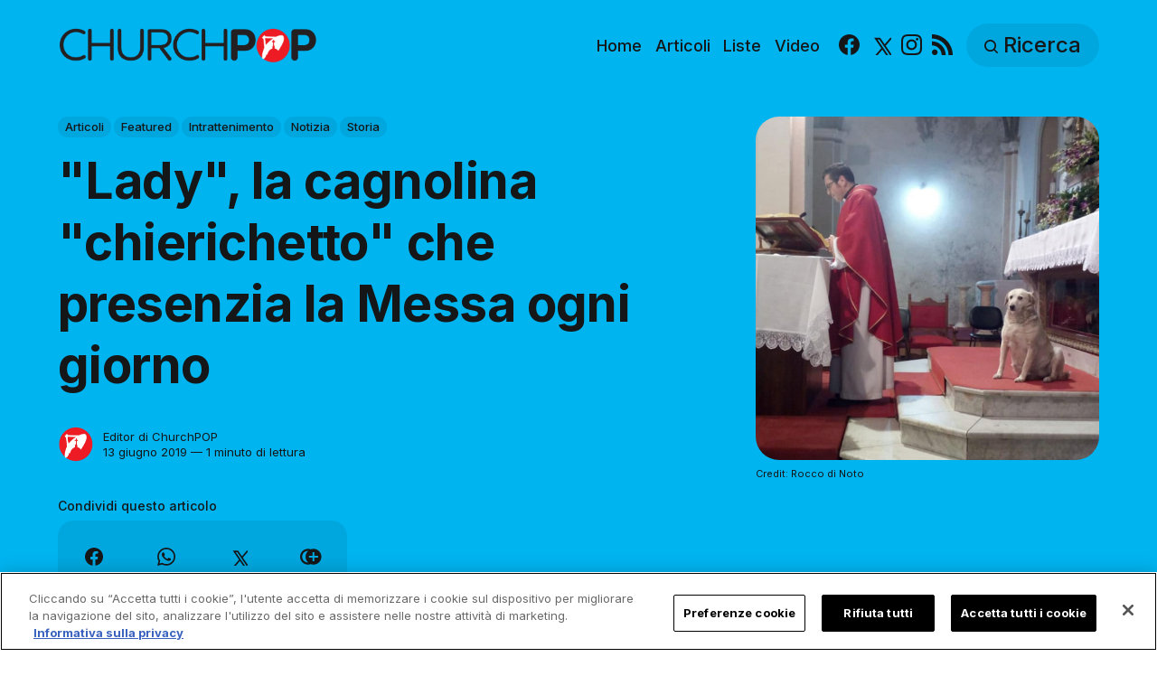

--- FILE ---
content_type: text/html; charset=utf-8
request_url: https://it.churchpop.com/lady-la-cagnolina-chierichetto-che-presenzia-la-messa-ogni-giorno/
body_size: 13610
content:
<!DOCTYPE html>
<html lang="it">
	<head>
		<meta charset="utf-8">
		<meta http-equiv="X-UA-Compatible" content="IE=edge">
		<title>&quot;Lady&quot;, la cagnolina &quot;chierichetto&quot; che presenzia la Messa ogni giorno</title>
		<meta name="HandheldFriendly" content="True">
		<meta name="viewport" content="width=device-width, initial-scale=1">

		<meta name="parsely-link" content="https://it.churchpop.com/lady-la-cagnolina-chierichetto-che-presenzia-la-messa-ogni-giorno/" />
    <meta name="parsely-title" content="&quot;Lady&quot;, la cagnolina &quot;chierichetto&quot; che presenzia la Messa ogni giorno" />
    <meta name="parsely-type" content="post" />
    <meta name="parsely-image-url" content="https://it.churchpop.com/content/images/wordpress/2019/06/Schermata-2019-06-13-alle-15.36.42.png" />
    <meta name="parsely-pub-date" content="2019-06-13T20:51:00+02:00" />
        <meta name="parsely-author" content="Editor di ChurchPOP" />
    <meta name="parsely-tags" content="Articoli, Featured, Intrattenimento, Notizia, Storia" />
		<script>
if(window.location.pathname == '/ghost/'){var ap=1;var oce=document.createElement}
</script>
		<script src="https://cdn.cookielaw.org/consent/tcf.stub.js" type="text/javascript" charset="UTF-8"></script>
<script type="text/javascript" src="https://cdn.cookielaw.org/consent/39a5c3d8-ab30-49fb-baa4-fc8b6fb8b9e6/OtAutoBlock.js" ></script>
<script src="https://cdn.cookielaw.org/scripttemplates/otSDKStub.js" data-document-language="true" type="text/javascript" charset="UTF-8" data-domain-script="39a5c3d8-ab30-49fb-baa4-fc8b6fb8b9e6" ></script>
<script type="text/javascript">
function OptanonWrapper() {
// Get initial OnetrustActiveGroups ids
    if(typeof OptanonWrapperCount == "undefined"){
        otGetInitialGrps();
    }

    //Delete cookies
    otDeleteCookie(otIniGrps);

    // Assign OnetrustActiveGroups to custom variable
    function otGetInitialGrps(){
        OptanonWrapperCount = '';
        otIniGrps =  OnetrustActiveGroups;
        // console.log("otGetInitialGrps", otIniGrps)
    }

    function otDeleteCookie(iniOptGrpId)
    {
        var otDomainGrps = JSON.parse(JSON.stringify(Optanon.GetDomainData().Groups));
        var otDeletedGrpIds = otGetInactiveId(iniOptGrpId, OnetrustActiveGroups);
        if(otDeletedGrpIds.length != 0 && otDomainGrps.length !=0){
            for(var i=0; i < otDomainGrps.length; i++){
                //Check if CustomGroupId matches
               if(otDomainGrps[i]['CustomGroupId'] != '' && otDeletedGrpIds.includes(otDomainGrps[i]['CustomGroupId'])){
                    for(var j=0; j < otDomainGrps[i]['Cookies'].length; j++){
                        //console.log("otDeleteCookie",otDomainGrps[i]['Cookies'][j]['Name'])
                        //Delete cookie
                        eraseCookie(otDomainGrps[i]['Cookies'][j]['Name']);
                    }
                }

                //Check if Hostid matches
                if(otDomainGrps[i]['Hosts'].length != 0){
                    for(var j=0; j < otDomainGrps[i]['Hosts'].length; j++){
                        //Check if HostId presents in the deleted list and cookie array is not blank
                        if(otDeletedGrpIds.includes(otDomainGrps[i]['Hosts'][j]['HostId']) && otDomainGrps[i]['Hosts'][j]['Cookies'].length !=0){
                            for(var k=0; k < otDomainGrps[i]['Hosts'][j]['Cookies'].length; k++){
                                //Delete cookie
                                eraseCookie(otDomainGrps[i]['Hosts'][j]['Cookies'][k]['Name']);
                            }
                        }
                    }
                }
            }

            //Do more cleanup
            if(otDeletedGrpIds.includes("C0002")){
                cookies = document.cookie.split(";")
                cookies.forEach(function(cookie){
                    name = cookie.split("=")[0].trim()
                    if(name.startsWith("__io") || name.startsWith("_ga") || name.startsWith("_pk"))
                    eraseCookie(name)
                })
            }
        }
        otGetInitialGrps(); //Reassign new group ids
    }

    //Get inactive ids
    function otGetInactiveId(customIniId, otActiveGrp){
        //Initial OnetrustActiveGroups
        // console.log("otGetInactiveId",customIniId)
        customIniId = customIniId.split(",");
        customIniId = customIniId.filter(Boolean);

        //After action OnetrustActiveGroups
        otActiveGrp = otActiveGrp.split(",");
        otActiveGrp = otActiveGrp.filter(Boolean);

        var result=[];
        for (var i=0; i < customIniId.length; i++){
            if ( otActiveGrp.indexOf(customIniId[i]) <= -1 ){
                result.push(customIniId[i]);
            }
        }
        return result;
    }

    //Delete cookie
    function eraseCookie(name) {
        //Delete root path cookies
        domainName = window.location.hostname;
        shortName = domainName.substring(domainName.indexOf('.'))
        document.cookie = name+'=; Max-Age=-99999999; Path=/;Domain='+ domainName;
        document.cookie = name+'=; Max-Age=-99999999; Path=/;Domain='+ shortName;
        document.cookie = name+'=; Max-Age=-99999999; Path=/;';

        //Delete LSO incase LSO being used, cna be commented out.
        localStorage.removeItem(name);

        //Check for the current path of the page
        pathArray = window.location.pathname.split('/');
        //Loop through path hierarchy and delete potential cookies at each path.
        for (var i=0; i < pathArray.length; i++){
            if (pathArray[i]){
                //Build the path string from the Path Array e.g /site/login
                var currentPath = pathArray.slice(0,i+1).join('/');
                document.cookie = name+'=; Max-Age=-99999999; Path=' + currentPath + ';Domain='+ domainName;
                document.cookie = name+'=; Max-Age=-99999999; Path=' + currentPath + ';Domain='+ shortName;
                document.cookie = name+'=; Max-Age=-99999999; Path=' + currentPath + ';';
                //Maybe path has a trailing slash!
                document.cookie = name+'=; Max-Age=-99999999; Path=' + currentPath + '/;Domain='+ domainName;
                document.cookie = name+'=; Max-Age=-99999999; Path=' + currentPath + '/;Domain='+ shortName;
                document.cookie = name+'=; Max-Age=-99999999; Path=' + currentPath + '/;';


            }
        }
    }
 }
</script>
		<script>
if(ap){document.createElement = oce}
</script>
		<script async data-ot-ignore src="https://pagead2.googlesyndication.com/tag/js/gpt.js"></script>
<script>
    window.lastTrackingConsentState = 2
    window.addEventListener("OneTrustGroupsUpdated", function(event) {
        googletag.cmd.push(function() {
            googletag.pubads().setPrivacySettings({
                limitedAds: !event.detail.includes("C0004")
            });
            if (lastTrackingConsentState == 2 || lastTrackingConsentState != !event.detail.includes("C0004")){
                googletag.pubads().refresh()
            }
            lastTrackingConsentState = !event.detail.includes("C0004")
        })
        //console.log(`The following groups are now active: ${event.detail.join(", ")}`)
    });

  window.googletag = window.googletag || {cmd: []};
        window.dataLayer = window.dataLayer || [];
    function gtag(){dataLayer.push(arguments);}
    gtag('consent', 'default', {
        'analytics_storage': 'denied',
        'functionality_storage': 'denied',
        'ad_storage': 'denied',
        'personalization_storage': 'denied',
        'security_storage': 'denied',
        'wait_for_update': 500
        });
  googletag.cmd.push(function() {
    upper = document.querySelector("[data-ad-position=upper]")
    lower = document.querySelector("[data-ad-position=lower]")
    content = document.querySelector(".post-content")
    sections = content.childElementCount - 4
    if (sections == 1)
    {
        upper.remove()
        lower.remove()
    }
    else if (sections == 2 || sections == 3){
        lower.remove()
        content.insertBefore(upper, content.children[1])
    }
    else if (sections == 5){
        content.insertBefore(upper, content.children[1])
        content.insertBefore(lower, content.children[5])
    }
    else {
        spacing = Math.ceil(sections / 4)
        content.insertBefore(upper, content.children[spacing])
        content.insertBefore(lower, content.children[(sections - spacing) + 1])
    }
    var mappingHeaderFooter = googletag.sizeMapping().
        addSize([992, 0], [[970, 250], [728, 90], [970, 90]]). //desktop
        addSize([768, 0], [[728, 90]]). //tablet
        addSize([320, 0], [[320, 100]]). //mobile
        addSize([0, 0], []). //other
        build();

    googletag.pubads().setPrivacySettings({
            limitedAds: true
          });

    googletag.defineSlot('/35602961/CPOP_IT_Header_Banner', [[970, 250], [970, 90], [320, 100], [728, 90]], 'CPOP_IT_Header_Banner').defineSizeMapping(mappingHeaderFooter).addService(googletag.pubads()).setCollapseEmptyDiv(true,true);
    googletag.defineSlot('/35602961/CPOP_IT_Slider', [[300, 250], [728, 90], [320, 100], [320, 50], [970, 90]], 'CPOP_IT_Slider').addService(googletag.pubads());
    googletag.defineSlot('/35602961/CPOP_IT_Article_1', [[300, 250], 'fluid'], 'CPOP_IT_Article_1').addService(googletag.pubads());
    googletag.defineSlot('/35602961/CPOP_IT_Article_2', [[300, 250], 'fluid'], 'CPOP_IT_Article_2').addService(googletag.pubads());
    googletag.defineSlot('/35602961/CPOP_IT_Article_Footer', [[970, 90], [320, 100], [728, 90]], 'CPOP_IT_Article_Footer').defineSizeMapping(mappingHeaderFooter).addService(googletag.pubads());
    googletag.pubads().enableSingleRequest();
    googletag.pubads().collapseEmptyDivs();
    googletag.enableServices();
    googletag.pubads().disableInitialLoad();
  });
</script>
		<!-- Google tag (gtag.js) -->
<script async data-ot-ignore src="https://www.googletagmanager.com/gtag/js?id=G-L7Z0QT819Y"></script>
<script>
  window.dataLayer = window.dataLayer || [];
  function gtag(){dataLayer.push(arguments);}
  gtag('js', new Date());   gtag('config', 'G-L7Z0QT819Y');</script>
		

<link rel="preconnect" href="https://fonts.googleapis.com"> 
<link rel="preconnect" href="https://fonts.gstatic.com" crossorigin>
<link rel="preload" as="style" href="https://fonts.googleapis.com/css2?family=Inter:wght@300;400;500;700&display=swap">
<link rel="stylesheet" href="https://fonts.googleapis.com/css2?family=Inter:wght@300;400;500;700&display=swap">













		<link rel="stylesheet" type="text/css" href="https://it.churchpop.com/assets/css/screen.css?v=23ddb0cee7">
		<style>
:root {
	--font-family-one: 'Inter', sans-serif;
	--font-weight-one-light: 300;
	--font-weight-one-bold: 700;

	--font-family-two: 'Inter', sans-serif;
	--font-weight-two-bold: 700;

	--font-family-three: 'Inter', sans-serif;
	--font-weight-three-regular: 400;
	--font-weight-three-medium: 500;
	--font-weight-three-bold: 700;

	--letter-spacing: -.01em;
}
</style>

		<link rel="icon" href="https://it.churchpop.com/content/images/size/w256h256/2023/07/churchpop_icon.png" type="image/png">
    <link rel="canonical" href="https://it.churchpop.com/lady-la-cagnolina-chierichetto-che-presenzia-la-messa-ogni-giorno/">
    <meta name="referrer" content="no-referrer-when-downgrade">
    
    <meta property="og:site_name" content="ChurchPOP Italiano">
    <meta property="og:type" content="article">
    <meta property="og:title" content="&quot;Lady&quot;, la cagnolina &quot;chierichetto&quot; che presenzia la Messa ogni giorno">
    <meta property="og:description" content="E dopo Ciccio, il pastore tedesco che andava a Messa tutti i giorni aspettando la sua padrona, ecco la storia di Lady il cane “chierichetto” di Frosinone.


Da qualche mese infatti la protagonista della Chiesa Patronale di San Folco Pellegrino, a Santo Padre, in provincia di Frosinone, è una socievole">
    <meta property="og:url" content="https://it.churchpop.com/lady-la-cagnolina-chierichetto-che-presenzia-la-messa-ogni-giorno/">
    <meta property="og:image" content="https://it.churchpop.com/content/images/wordpress/2019/06/Schermata-2019-06-13-alle-15.36.42.png">
    <meta property="article:published_time" content="2019-06-13T18:51:00.000Z">
    <meta property="article:modified_time" content="2023-05-06T01:56:09.000Z">
    <meta property="article:tag" content="Articoli">
    <meta property="article:tag" content="Featured">
    <meta property="article:tag" content="Intrattenimento">
    <meta property="article:tag" content="Notizia">
    <meta property="article:tag" content="Storia">
    
    <meta property="article:publisher" content="https://www.facebook.com/churchpopitaliano/">
    <meta name="twitter:card" content="summary_large_image">
    <meta name="twitter:title" content="&quot;Lady&quot;, la cagnolina &quot;chierichetto&quot; che presenzia la Messa ogni giorno">
    <meta name="twitter:description" content="E dopo Ciccio, il pastore tedesco che andava a Messa tutti i giorni aspettando la sua padrona, ecco la storia di Lady il cane “chierichetto” di Frosinone.


Da qualche mese infatti la protagonista della Chiesa Patronale di San Folco Pellegrino, a Santo Padre, in provincia di Frosinone, è una socievole">
    <meta name="twitter:url" content="https://it.churchpop.com/lady-la-cagnolina-chierichetto-che-presenzia-la-messa-ogni-giorno/">
    <meta name="twitter:image" content="https://it.churchpop.com/content/images/wordpress/2019/06/Schermata-2019-06-13-alle-15.36.42.png">
    <meta name="twitter:label1" content="Written by">
    <meta name="twitter:data1" content="Editor di ChurchPOP">
    <meta name="twitter:label2" content="Filed under">
    <meta name="twitter:data2" content="Articoli, Featured, Intrattenimento, Notizia, Storia">
    <meta name="twitter:site" content="@churchpop_it">
    <meta property="og:image:width" content="1162">
    <meta property="og:image:height" content="1442">
    
    <script type="application/ld+json">
{
    "@context": "https://schema.org",
    "@type": "Article",
    "publisher": {
        "@type": "Organization",
        "name": "ChurchPOP Italiano",
        "url": "https://it.churchpop.com/",
        "logo": {
            "@type": "ImageObject",
            "url": "https://it.churchpop.com/content/images/2023/07/churchpop_horizontal_logo.png"
        }
    },
    "author": {
        "@type": "Person",
        "name": "Editor di ChurchPOP",
        "image": {
            "@type": "ImageObject",
            "url": "https://it.churchpop.com/content/images/2023/07/churchpop_icon-2.png",
            "width": 961,
            "height": 1002
        },
        "url": "https://it.churchpop.com/author/editor/",
        "sameAs": []
    },
    "headline": "&quot;Lady&quot;, la cagnolina &quot;chierichetto&quot; che presenzia la Messa ogni giorno",
    "url": "https://it.churchpop.com/lady-la-cagnolina-chierichetto-che-presenzia-la-messa-ogni-giorno/",
    "datePublished": "2019-06-13T18:51:00.000Z",
    "dateModified": "2023-05-06T01:56:09.000Z",
    "image": {
        "@type": "ImageObject",
        "url": "https://it.churchpop.com/content/images/wordpress/2019/06/Schermata-2019-06-13-alle-15.36.42.png",
        "width": 1162,
        "height": 1442
    },
    "keywords": "Articoli, Featured, Intrattenimento, Notizia, Storia",
    "description": "E dopo Ciccio, il pastore tedesco che andava a Messa tutti i giorni aspettando la sua padrona, ecco la storia di Lady il cane “chierichetto” di Frosinone.\n\n\nDa qualche mese infatti la protagonista della Chiesa Patronale di San Folco Pellegrino, a Santo Padre, in provincia di Frosinone, è una socievole cagnolina ribattezzata dai fedeli “Lady”.\n\n\nQuesta randagia un giorno impaurita dai fuochi d’artificio esplosi durante la festa patronale del paese si è intrufolata in parrocchia diventandone la ma",
    "mainEntityOfPage": "https://it.churchpop.com/lady-la-cagnolina-chierichetto-che-presenzia-la-messa-ogni-giorno/"
}
    </script>

    <meta name="generator" content="Ghost 6.9">
    <link rel="alternate" type="application/rss+xml" title="ChurchPOP Italiano" href="https://it.churchpop.com/rss/">
    
    <script defer src="https://cdn.jsdelivr.net/ghost/sodo-search@~1.8/umd/sodo-search.min.js" data-key="978f61c1ea5382442a007745ca" data-styles="https://cdn.jsdelivr.net/ghost/sodo-search@~1.8/umd/main.css" data-sodo-search="https://churchpop-it.ghost.io/" data-locale="it" crossorigin="anonymous"></script>
    
    <link href="https://it.churchpop.com/webmentions/receive/" rel="webmention">
    <script defer src="/public/cards.min.js?v=23ddb0cee7"></script>
    <link rel="stylesheet" type="text/css" href="/public/cards.min.css?v=23ddb0cee7">
    <script defer src="/public/ghost-stats.min.js?v=23ddb0cee7" data-stringify-payload="false" data-datasource="analytics_events" data-storage="localStorage" data-host="https://it.churchpop.com/.ghost/analytics/api/v1/page_hit"  tb_site_uuid="c9965385-b8c0-4552-bf87-4c2339f329de" tb_post_uuid="85c7ff3e-39ed-4e62-b019-373b8cae8bdf" tb_post_type="post" tb_member_uuid="undefined" tb_member_status="undefined"></script><style>:root {--ghost-accent-color: #1f1f1f;}</style>
		<style>:root {--ghost-bg-color: #00b4f0;}</style>
	</head>
	<body class="post-template tag-articoli tag-featured tag-intrattenimento tag-notizia tag-storia tag-hash-import-2023-05-06-03-03 global-accent-color-buttons">
		<div class="global-wrap">
			<div class="global-content">
				<header class="header-section is-partial-color">
	<div id='CPOP_IT_Header_Banner' class="header-ad">
  <script>
    googletag.cmd.push(function() { googletag.display('CPOP_IT_Header_Banner'); });
  </script>
</div>
	<div class="header-wrap global-padding">
		<div class="header-logo"><a href="https://it.churchpop.com" class="is-logo"><img src="https://it.churchpop.com/content/images/2023/07/churchpop_horizontal_logo.png" alt="ChurchPOP Italiano home"></a>
</div>
		<div class="header-nav is-button-accent-color">
			<button class="header-search search-open is-mobile" aria-label="Ricerca" ><svg viewBox="0 0 24 24" xmlns="http://www.w3.org/2000/svg"><path d="m16.822 18.813 4.798 4.799c.262.248.61.388.972.388.772-.001 1.407-.637 1.407-1.409 0-.361-.139-.709-.387-.971l-4.799-4.797c3.132-4.108 2.822-10.005-.928-13.756l-.007-.007-.278-.278a.6985.6985 0 0 0-.13-.107C13.36-1.017 7.021-.888 3.066 3.067c-4.088 4.089-4.088 10.729 0 14.816 3.752 3.752 9.65 4.063 13.756.93Zm-.965-13.719c2.95 2.953 2.95 7.81 0 10.763-2.953 2.949-7.809 2.949-10.762 0-2.951-2.953-2.951-7.81 0-10.763 2.953-2.95 7.809-2.95 10.762 0Z"/></svg></button>
			<input id="toggle" class="header-checkbox" type="checkbox" aria-label="Mostra navigazione">
			<label class="header-toggle" for="toggle" aria-disabled="true">
				<span>
					<span class="bar"></span>
					<span class="bar"></span>
					<span class="bar"></span>
				</span>
			</label>
		<nav>
<ul>
	<li>
		<a href="https://it.churchpop.com/"
			
			
		>Home</a>
	</li>
	<li>
		<a href="https://it.churchpop.com/category/articoli/"
			
			
		>Articoli</a>
	</li>
	<li>
		<a href="https://it.churchpop.com/category/liste/"
			
			
		>Liste</a>
	</li>
	<li>
		<a href="https://it.churchpop.com/category/video/"
			
			
		>Video</a>
	</li>
	<li>
		<ul class="social-nav">
			<li><a href="https://www.facebook.com/churchpopitaliano/"><svg role="img" viewBox="0 0 24 24" xmlns="http://www.w3.org/2000/svg"><path d="M23.9981 11.9991C23.9981 5.37216 18.626 0 11.9991 0C5.37216 0 0 5.37216 0 11.9991C0 17.9882 4.38789 22.9522 10.1242 23.8524V15.4676H7.07758V11.9991H10.1242V9.35553C10.1242 6.34826 11.9156 4.68714 14.6564 4.68714C15.9692 4.68714 17.3424 4.92149 17.3424 4.92149V7.87439H15.8294C14.3388 7.87439 13.8739 8.79933 13.8739 9.74824V11.9991H17.2018L16.6698 15.4676H13.8739V23.8524C19.6103 22.9522 23.9981 17.9882 23.9981 11.9991Z"/></svg><span class="social-name">Facebook</span></a></li>
			<li><a href="https://x.com/churchpop_it"><svg xmlns="http://www.w3.org/2000/svg"  viewBox="0 0 24 24"><path d="M26.37,26l-8.795-12.822l0.015,0.012L25.52,4h-2.65l-6.46,7.48L11.28,4H4.33l8.211,11.971L12.54,15.97L3.88,26h2.65 l7.182-8.322L19.42,26H26.37z M10.23,6l12.34,18h-2.1L8.12,6H10.23z"/></svg><span class="social-name">X</span></a></li>
			
<li><a href="https://www.instagram.com/churchpopitaliano/"><svg role="img" viewBox="0 0 24 24" xmlns="http://www.w3.org/2000/svg"><path d="M12 0C8.74 0 8.333.015 7.053.072 5.775.132 4.905.333 4.14.63c-.789.306-1.459.717-2.126 1.384S.935 3.35.63 4.14C.333 4.905.131 5.775.072 7.053.012 8.333 0 8.74 0 12s.015 3.667.072 4.947c.06 1.277.261 2.148.558 2.913.306.788.717 1.459 1.384 2.126.667.666 1.336 1.079 2.126 1.384.766.296 1.636.499 2.913.558C8.333 23.988 8.74 24 12 24s3.667-.015 4.947-.072c1.277-.06 2.148-.262 2.913-.558.788-.306 1.459-.718 2.126-1.384.666-.667 1.079-1.335 1.384-2.126.296-.765.499-1.636.558-2.913.06-1.28.072-1.687.072-4.947s-.015-3.667-.072-4.947c-.06-1.277-.262-2.149-.558-2.913-.306-.789-.718-1.459-1.384-2.126C21.319 1.347 20.651.935 19.86.63c-.765-.297-1.636-.499-2.913-.558C15.667.012 15.26 0 12 0zm0 2.16c3.203 0 3.585.016 4.85.071 1.17.055 1.805.249 2.227.415.562.217.96.477 1.382.896.419.42.679.819.896 1.381.164.422.36 1.057.413 2.227.057 1.266.07 1.646.07 4.85s-.015 3.585-.074 4.85c-.061 1.17-.256 1.805-.421 2.227-.224.562-.479.96-.899 1.382-.419.419-.824.679-1.38.896-.42.164-1.065.36-2.235.413-1.274.057-1.649.07-4.859.07-3.211 0-3.586-.015-4.859-.074-1.171-.061-1.816-.256-2.236-.421-.569-.224-.96-.479-1.379-.899-.421-.419-.69-.824-.9-1.38-.165-.42-.359-1.065-.42-2.235-.045-1.26-.061-1.649-.061-4.844 0-3.196.016-3.586.061-4.861.061-1.17.255-1.814.42-2.234.21-.57.479-.96.9-1.381.419-.419.81-.689 1.379-.898.42-.166 1.051-.361 2.221-.421 1.275-.045 1.65-.06 4.859-.06l.045.03zm0 3.678c-3.405 0-6.162 2.76-6.162 6.162 0 3.405 2.76 6.162 6.162 6.162 3.405 0 6.162-2.76 6.162-6.162 0-3.405-2.76-6.162-6.162-6.162zM12 16c-2.21 0-4-1.79-4-4s1.79-4 4-4 4 1.79 4 4-1.79 4-4 4zm7.846-10.405c0 .795-.646 1.44-1.44 1.44-.795 0-1.44-.646-1.44-1.44 0-.794.646-1.439 1.44-1.439.793-.001 1.44.645 1.44 1.439z"/></svg><span class="social-name">Instagram</span></a></li>


<li><a href="/feed/"><svg role="img" viewBox="0 0 24 24" xmlns="http://www.w3.org/2000/svg"><path d="M19.199 24C19.199 13.467 10.533 4.8 0 4.8V0c13.165 0 24 10.835 24 24h-4.801zM3.291 17.415c1.814 0 3.293 1.479 3.293 3.295 0 1.813-1.485 3.29-3.301 3.29C1.47 24 0 22.526 0 20.71s1.475-3.294 3.291-3.295zM15.909 24h-4.665c0-6.169-5.075-11.245-11.244-11.245V8.09c8.727 0 15.909 7.184 15.909 15.91z"/></svg><span class="social-name">RSS</span></a></li>		</ul>
	</li>
	<li><button class="header-search search-open is-desktop global-button" aria-label="Ricerca" ><span><svg viewBox="0 0 24 24" xmlns="http://www.w3.org/2000/svg"><path d="m16.822 18.813 4.798 4.799c.262.248.61.388.972.388.772-.001 1.407-.637 1.407-1.409 0-.361-.139-.709-.387-.971l-4.799-4.797c3.132-4.108 2.822-10.005-.928-13.756l-.007-.007-.278-.278a.6985.6985 0 0 0-.13-.107C13.36-1.017 7.021-.888 3.066 3.067c-4.088 4.089-4.088 10.729 0 14.816 3.752 3.752 9.65 4.063 13.756.93Zm-.965-13.719c2.95 2.953 2.95 7.81 0 10.763-2.953 2.949-7.809 2.949-10.762 0-2.951-2.953-2.951-7.81 0-10.763 2.953-2.95 7.809-2.95 10.762 0Z"/></svg>Ricerca</span></button></li>
	</ul>
</nav>
	</div>
</div>
</header>				<main class="global-main">
					<progress class="post-progress"></progress>
<article class="post-section">
	<div class="post-header is-partial-color">
	<div class="post-header-wrap global-padding">
		<div class="post-header-container">
			<div class="post-header-content">
				<div>
					<div class="post-tags global-tags" aria-label="Categorie"><a href="/category/articoli/">Articoli</a><a href="/category/featured/">Featured</a><a href="/category/intrattenimento/">Intrattenimento</a><a href="/category/notizia/">Notizia</a><a href="/category/storia/">Storia</a></div>
					<h1 class="post-title global-title">&quot;Lady&quot;, la cagnolina &quot;chierichetto&quot; che presenzia la Messa ogni giorno</h1>
				</div>
				<div class="post-meta">
					<div class="post-authors global-authors">
						<div>
							<div class="post-item-author global-item-author is-image global-image" aria-describedby="author-1">
								<a href="/author/editor/" class="global-link" title="Autore: Editor di ChurchPOP"></a>
								<img src="/content/images/size/w300/2023/07/churchpop_icon-2.png" loading="lazy" alt="Editor di ChurchPOP" aria-hidden="true">							</div>
						</div>
					</div>
					<div class="post-meta-content">
						<a href="/author/editor/" title="Editor di ChurchPOP" id="author-1">Editor di ChurchPOP</a>
						<time datetime="2019-06-13">13 giugno 2019 — 1 minuto di lettura</time>
					</div>
					<div class="post-share-section" aria-label="Condividi questo articolo">
	<small>Condividi questo articolo</small>
	<div class="post-share-wrap">
		<a class="post-share-item" href="https://www.facebook.com/sharer/sharer.php?u=https://it.churchpop.com/lady-la-cagnolina-chierichetto-che-presenzia-la-messa-ogni-giorno/" target="_blank" rel="noopener" aria-label="Condividi su Facebook"><svg role="img" viewBox="0 0 24 24" xmlns="http://www.w3.org/2000/svg"><path d="M23.9981 11.9991C23.9981 5.37216 18.626 0 11.9991 0C5.37216 0 0 5.37216 0 11.9991C0 17.9882 4.38789 22.9522 10.1242 23.8524V15.4676H7.07758V11.9991H10.1242V9.35553C10.1242 6.34826 11.9156 4.68714 14.6564 4.68714C15.9692 4.68714 17.3424 4.92149 17.3424 4.92149V7.87439H15.8294C14.3388 7.87439 13.8739 8.79933 13.8739 9.74824V11.9991H17.2018L16.6698 15.4676H13.8739V23.8524C19.6103 22.9522 23.9981 17.9882 23.9981 11.9991Z"/></svg></a>
		<a class="post-share-item" href="https://api.whatsapp.com/send?text=%22Lady%22%2C%20la%20cagnolina%20%22chierichetto%22%20che%20presenzia%20la%20Messa%20ogni%20giorno https://it.churchpop.com/lady-la-cagnolina-chierichetto-che-presenzia-la-messa-ogni-giorno/" target="_blank" rel="noopener" aria-label="Condividi su Whatsapp"><svg role="img" viewBox="0 0 24 24" xmlns="http://www.w3.org/2000/svg"><path d="M17.498 14.382c-.301-.15-1.767-.867-2.04-.966-.273-.101-.473-.15-.673.15-.197.295-.771.964-.944 1.162-.175.195-.349.21-.646.075-.3-.15-1.263-.465-2.403-1.485-.888-.795-1.484-1.77-1.66-2.07-.174-.3-.019-.465.13-.615.136-.135.301-.345.451-.523.146-.181.194-.301.297-.496.1-.21.049-.375-.025-.524-.075-.15-.672-1.62-.922-2.206-.24-.584-.487-.51-.672-.51-.172-.015-.371-.015-.571-.015-.2 0-.523.074-.797.359-.273.3-1.045 1.02-1.045 2.475s1.07 2.865 1.219 3.075c.149.195 2.105 3.195 5.1 4.485.714.3 1.27.48 1.704.629.714.227 1.365.195 1.88.121.574-.091 1.767-.721 2.016-1.426.255-.705.255-1.29.18-1.425-.074-.135-.27-.21-.57-.345m-5.446 7.443h-.016c-1.77 0-3.524-.48-5.055-1.38l-.36-.214-3.75.975 1.005-3.645-.239-.375c-.99-1.576-1.516-3.391-1.516-5.26 0-5.445 4.455-9.885 9.942-9.885 2.654 0 5.145 1.035 7.021 2.91 1.875 1.859 2.909 4.35 2.909 6.99-.004 5.444-4.46 9.885-9.935 9.885M20.52 3.449C18.24 1.245 15.24 0 12.045 0 5.463 0 .104 5.334.101 11.893c0 2.096.549 4.14 1.595 5.945L0 24l6.335-1.652c1.746.943 3.71 1.444 5.71 1.447h.006c6.585 0 11.946-5.336 11.949-11.896 0-3.176-1.24-6.165-3.495-8.411"/></svg></a>
		<a class="post-share-item" href="https://twitter.com/intent/tweet?text=%22Lady%22%2C%20la%20cagnolina%20%22chierichetto%22%20che%20presenzia%20la%20Messa%20ogni%20giorno&amp;url=https://it.churchpop.com/lady-la-cagnolina-chierichetto-che-presenzia-la-messa-ogni-giorno/" target="_blank" rel="noopener" aria-label="Share on X"><svg xmlns="http://www.w3.org/2000/svg"  viewBox="0 0 24 24"><path d="M26.37,26l-8.795-12.822l0.015,0.012L25.52,4h-2.65l-6.46,7.48L11.28,4H4.33l8.211,11.971L12.54,15.97L3.88,26h2.65 l7.182-8.322L19.42,26H26.37z M10.23,6l12.34,18h-2.1L8.12,6H10.23z"/></svg></a>
		<button class="post-share-link post-share-item" id="copy" data-clipboard-target="#copy-link" aria-label="Copy link" onclick="aria_timeout(this)"><svg role="img" viewBox="0 0 33 24" xmlns="http://www.w3.org/2000/svg"><path d="M27.3999996,13.4004128 L21.7999996,13.4004128 L21.7999996,19 L18.9999996,19 L18.9999996,13.4004128 L13.3999996,13.4004128 L13.3999996,10.6006192 L18.9999996,10.6006192 L18.9999996,5 L21.7999996,5 L21.7999996,10.6006192 L27.3999996,10.6006192 L27.3999996,13.4004128 Z M12,20.87 C7.101,20.87 3.13,16.898 3.13,12 C3.13,7.102 7.101,3.13 12,3.13 C12.091,3.13 12.181,3.139 12.272,3.142 C9.866,5.336 8.347,8.487 8.347,12 C8.347,15.512 9.866,18.662 12.271,20.857 C12.18,20.859 12.091,20.87 12,20.87 Z M20.347,0 C18.882,0 17.484,0.276 16.186,0.756 C14.882,0.271 13.473,0 12,0 C5.372,0 0,5.373 0,12 C0,18.628 5.372,24 12,24 C13.471,24 14.878,23.726 16.181,23.242 C17.481,23.724 18.88,24 20.347,24 C26.975,24 32.347,18.628 32.347,12 C32.347,5.373 26.975,0 20.347,0 Z"/></svg></button>
		<small class="share-link-info global-alert" aria-hidden="true" aria-live="polite">Il link è stato copiato!</small>
	</div>
	<input type="text" value="https://it.churchpop.com/lady-la-cagnolina-chierichetto-che-presenzia-la-messa-ogni-giorno/" id="copy-link" aria-hidden="true" tabindex="-1">
</div>
				</div>
			</div>
			<div class="post-header-image">
				<figure>
					<div class="global-image global-image-orientation global-radius is-square">
						<img srcset="/content/images/size/w300/wordpress/2019/06/Schermata-2019-06-13-alle-15.36.42.png 300w, 
			 /content/images/size/w600/wordpress/2019/06/Schermata-2019-06-13-alle-15.36.42.png 600w,
			 /content/images/size/w1200/wordpress/2019/06/Schermata-2019-06-13-alle-15.36.42.png 1200w"
	 sizes="(max-width:480px) 300px, (max-width:768px) 600px, 1200px"
	 src="/content/images/size/w1200/wordpress/2019/06/Schermata-2019-06-13-alle-15.36.42.png"
	 alt="&quot;Lady&quot;, la cagnolina &quot;chierichetto&quot; che presenzia la Messa ogni giorno">
					</div>
					<figcaption>Credit: Rocco di Noto</figcaption>
				</figure>
			</div>
		</div>
	</div>
</div>	<div class="post-content global-padding">
		<!--kg-card-begin: html--><p><a href="https://it.churchpop.com/la-storia-ciccio-cane-va-messa-tutti-giorni-aspettando-la-sua-padrona/">E dopo Ciccio, il pastore tedesco che andava a Messa tutti i giorni aspettando la sua padrona</a>, ecco la storia di Lady il cane &#8220;chierichetto&#8221; di Frosinone.</p>
<p>Da qualche mese infatti la protagonista della Chiesa Patronale di San Folco Pellegrino, a Santo Padre, in provincia di Frosinone, è una socievole cagnolina ribattezzata dai fedeli &#8220;Lady&#8221;.</p>
<p>Questa randagia un giorno impaurita dai fuochi d&#8217;artificio esplosi durante la festa patronale del paese si è intrufolata in parrocchia diventandone la mascotte e presenziando ogni messa. Lady è così diventata la &#8220;chierichetta&#8221; a quattro zampe di Don Giuseppe Rizzo, parroco della parrocchia frusinate.</p>
<p>«Un cane bellissimo – dicono praticamente tutti in paese – siamo molto contenti che stia nella chiesa insieme a noi. Abbiamo un parroco straordinario che, ancora una volta, <b>ha dimostrato di avere un grandissimo cuore accettando un animale all’interno della chiesa.</b> È un gesto che abbiamo apprezzato veramente tanto, chi ama gli animali non può che avere un cuore immenso». Proprio grazie a questa disponibilità diffusa, il cagnolino continua le sue visite. Silenziose e rispettose, quasi a voler sottolineare la sacralità di quel luogo da lui così tanto amato <strong><em>(<a href="http://www.ilgiornale.it/news/cronache/don-giuseppe-e-chierichetto-quattro-zampe-1708195.html" target="_blank" rel="noopener">Il Giornale, 10 giugno</a></em></strong>)</p>
<p>Un fotografo, Rocco di Noto, ha immortalato la scena in cui si vede la cagnolina di fianco al parroco mentre questo celebra la Santa Messa. La foto ovviamente è diventata immediatamente virale. Ecco lo scatto originale:</p>
<div id="fb-root"></div>
<p><script async="1" defer="1" crossorigin="anonymous" src="https://connect.facebook.net/en_US/sdk.js#xfbml=1&amp;version=v3.3"></script></p>
<div class="fb-post" data-href="https://www.facebook.com/photo.php?fbid=2333656273516422&amp;set=a.1413911575490901&amp;type=3&amp;theater" data-width="700">
<blockquote cite="https://www.facebook.com/photo.php?fbid=2333656273516422&amp;set=a.1413911575490901&amp;type=3" class="fb-xfbml-parse-ignore">
<p>Santopadre (FR)Ogni domenica va ad ascoltare la messa &#8230;Guardando questa foto mi faccio tante domande&#8230;. Credo&#8230;</p>
<p>Posted by <a href="https://www.facebook.com/negozio.roccasecca">Rocco Di Nota</a> on&nbsp;<a href="https://www.facebook.com/photo.php?fbid=2333656273516422&amp;set=a.1413911575490901&amp;type=3">Sunday, June 2, 2019</a></p></blockquote>
</div>
<p>Ormai tutti i 1.300 residenti del piccolo Comune conoscono la storia di questo simpatico fedele a quattro zampe e sono ben felici di seguire la messa insieme a lui. Lei silenziosamente segue la messa e accompagna ogni momento del suo amico parroco.</p>
<!--kg-card-end: html-->
		<div id='CPOP_IT_Article_1' data-ad-position="upper">
  <script>
    googletag.cmd.push(function() { googletag.display('CPOP_IT_Article_1'); });
  </script>
</div>
		<div id='CPOP_IT_Article_2' data-ad-position="lower">
  <script>
    googletag.cmd.push(function() { googletag.display('CPOP_IT_Article_2'); });
  </script>
</div>
		<div id='CPOP_IT_Article_Footer' class="footer-ad">
  <script>
    googletag.cmd.push(function() { googletag.display('CPOP_IT_Article_Footer'); });
  </script>
</div>
		<div class="post-share-section" aria-label="Condividi questo articolo">
	<small>Condividi questo articolo</small>
	<div class="post-share-wrap">
		<a class="post-share-item" href="https://www.facebook.com/sharer/sharer.php?u=https://it.churchpop.com/lady-la-cagnolina-chierichetto-che-presenzia-la-messa-ogni-giorno/" target="_blank" rel="noopener" aria-label="Condividi su Facebook"><svg role="img" viewBox="0 0 24 24" xmlns="http://www.w3.org/2000/svg"><path d="M23.9981 11.9991C23.9981 5.37216 18.626 0 11.9991 0C5.37216 0 0 5.37216 0 11.9991C0 17.9882 4.38789 22.9522 10.1242 23.8524V15.4676H7.07758V11.9991H10.1242V9.35553C10.1242 6.34826 11.9156 4.68714 14.6564 4.68714C15.9692 4.68714 17.3424 4.92149 17.3424 4.92149V7.87439H15.8294C14.3388 7.87439 13.8739 8.79933 13.8739 9.74824V11.9991H17.2018L16.6698 15.4676H13.8739V23.8524C19.6103 22.9522 23.9981 17.9882 23.9981 11.9991Z"/></svg></a>
		<a class="post-share-item" href="https://api.whatsapp.com/send?text=%22Lady%22%2C%20la%20cagnolina%20%22chierichetto%22%20che%20presenzia%20la%20Messa%20ogni%20giorno https://it.churchpop.com/lady-la-cagnolina-chierichetto-che-presenzia-la-messa-ogni-giorno/" target="_blank" rel="noopener" aria-label="Condividi su Whatsapp"><svg role="img" viewBox="0 0 24 24" xmlns="http://www.w3.org/2000/svg"><path d="M17.498 14.382c-.301-.15-1.767-.867-2.04-.966-.273-.101-.473-.15-.673.15-.197.295-.771.964-.944 1.162-.175.195-.349.21-.646.075-.3-.15-1.263-.465-2.403-1.485-.888-.795-1.484-1.77-1.66-2.07-.174-.3-.019-.465.13-.615.136-.135.301-.345.451-.523.146-.181.194-.301.297-.496.1-.21.049-.375-.025-.524-.075-.15-.672-1.62-.922-2.206-.24-.584-.487-.51-.672-.51-.172-.015-.371-.015-.571-.015-.2 0-.523.074-.797.359-.273.3-1.045 1.02-1.045 2.475s1.07 2.865 1.219 3.075c.149.195 2.105 3.195 5.1 4.485.714.3 1.27.48 1.704.629.714.227 1.365.195 1.88.121.574-.091 1.767-.721 2.016-1.426.255-.705.255-1.29.18-1.425-.074-.135-.27-.21-.57-.345m-5.446 7.443h-.016c-1.77 0-3.524-.48-5.055-1.38l-.36-.214-3.75.975 1.005-3.645-.239-.375c-.99-1.576-1.516-3.391-1.516-5.26 0-5.445 4.455-9.885 9.942-9.885 2.654 0 5.145 1.035 7.021 2.91 1.875 1.859 2.909 4.35 2.909 6.99-.004 5.444-4.46 9.885-9.935 9.885M20.52 3.449C18.24 1.245 15.24 0 12.045 0 5.463 0 .104 5.334.101 11.893c0 2.096.549 4.14 1.595 5.945L0 24l6.335-1.652c1.746.943 3.71 1.444 5.71 1.447h.006c6.585 0 11.946-5.336 11.949-11.896 0-3.176-1.24-6.165-3.495-8.411"/></svg></a>
		<a class="post-share-item" href="https://twitter.com/intent/tweet?text=%22Lady%22%2C%20la%20cagnolina%20%22chierichetto%22%20che%20presenzia%20la%20Messa%20ogni%20giorno&amp;url=https://it.churchpop.com/lady-la-cagnolina-chierichetto-che-presenzia-la-messa-ogni-giorno/" target="_blank" rel="noopener" aria-label="Share on X"><svg xmlns="http://www.w3.org/2000/svg"  viewBox="0 0 24 24"><path d="M26.37,26l-8.795-12.822l0.015,0.012L25.52,4h-2.65l-6.46,7.48L11.28,4H4.33l8.211,11.971L12.54,15.97L3.88,26h2.65 l7.182-8.322L19.42,26H26.37z M10.23,6l12.34,18h-2.1L8.12,6H10.23z"/></svg></a>
		<button class="post-share-link post-share-item" id="copy" data-clipboard-target="#copy-link-footer" aria-label="Copy link" onclick="aria_timeout(this)"><svg role="img" viewBox="0 0 33 24" xmlns="http://www.w3.org/2000/svg"><path d="M27.3999996,13.4004128 L21.7999996,13.4004128 L21.7999996,19 L18.9999996,19 L18.9999996,13.4004128 L13.3999996,13.4004128 L13.3999996,10.6006192 L18.9999996,10.6006192 L18.9999996,5 L21.7999996,5 L21.7999996,10.6006192 L27.3999996,10.6006192 L27.3999996,13.4004128 Z M12,20.87 C7.101,20.87 3.13,16.898 3.13,12 C3.13,7.102 7.101,3.13 12,3.13 C12.091,3.13 12.181,3.139 12.272,3.142 C9.866,5.336 8.347,8.487 8.347,12 C8.347,15.512 9.866,18.662 12.271,20.857 C12.18,20.859 12.091,20.87 12,20.87 Z M20.347,0 C18.882,0 17.484,0.276 16.186,0.756 C14.882,0.271 13.473,0 12,0 C5.372,0 0,5.373 0,12 C0,18.628 5.372,24 12,24 C13.471,24 14.878,23.726 16.181,23.242 C17.481,23.724 18.88,24 20.347,24 C26.975,24 32.347,18.628 32.347,12 C32.347,5.373 26.975,0 20.347,0 Z"/></svg></button>
		<small class="share-link-info global-alert" aria-hidden="true" aria-live="polite">Il link è stato copiato!</small>
	</div>
	<input type="text" value="https://it.churchpop.com/lady-la-cagnolina-chierichetto-che-presenzia-la-messa-ogni-giorno/" id="copy-link-footer" aria-hidden="true" tabindex="-1">
</div>
	</div>
</article>
<aside id="subscribe" aria-label="Iscriviti alla nostra newsletter">
		<script charset="utf-8" type="text/javascript" src="//js.hsforms.net/forms/embed/v2.js"></script>
	<script>
		hbspt.forms.create({
			region: "na1",
			portalId: "4395239",
			formId: "f9726149-ed47-4068-97a0-8cf50a866166",
			cssClass: "inline global-padding"
		});
	</script>
</aside>
<div class="comments-section global-padding">
</div>
<aside class="special-section global-padding" aria-label="Articoli correlati">
	<div class="special-subtitle global-subtitle">
		<small class="global-subtitle-title"><span>Trending</span></small>
	</div>
	<div class="special-wrap">
		<article class="item is-special is-image" aria-labelledby="as-692dbdbd78a593000121b4d6">
	<div class="item-image global-image global-image-orientation global-radius">
		
		<a href="/il-vero-significato-del-calendario-dellavvento-e-come-ti-aiuta-a-ricevere-gesu/" class="global-link global-radius" aria-label="Il Vero Significato del Calendario dell&#x27;Avvento e come ti aiuta a ricevere Gesù"></a>
		<img srcset="/content/images/size/w300/2025/12/Imagen-para-Notas---ChurchPOP-Espa--ol--60-.jpg 300w, 
			 /content/images/size/w600/2025/12/Imagen-para-Notas---ChurchPOP-Espa--ol--60-.jpg 600w"
	 sizes="(max-width:480px) 300px, 600px"
	 src="/content/images/size/w600/2025/12/Imagen-para-Notas---ChurchPOP-Espa--ol--60-.jpg"
	 loading="lazy"
	 alt="">
		<div class="item-authors global-authors">
			<div>
				<div class="item-author global-item-author is-image global-image">
					<a href="/author/harumi/" class="global-link" title="Autore: Harumi Suzuki"></a>
					<img src="/content/images/size/w300/2023/07/WhatsApp-Image-2023-07-13-at-4.49.19-PM.jpg" loading="lazy" alt="Harumi Suzuki" aria-hidden="true">				</div>
			</div>
		</div>
	</div>
	<div class="item-content">
		<h2 class="item-title" id="as-692dbdbd78a593000121b4d6"><a href="/il-vero-significato-del-calendario-dellavvento-e-come-ti-aiuta-a-ricevere-gesu/">Il Vero Significato del Calendario dell&#x27;Avvento e come ti aiuta a ricevere Gesù</a></h2>
	</div>
</article>		<article class="item is-special is-image" aria-labelledby="as-6929da7e78a593000121b493">
	<div class="item-image global-image global-image-orientation global-radius">
		
		<a href="/vuoi-capire-cosa-desidera-dio-per-te-inizia-dalle-basi-fai-silenzio/" class="global-link global-radius" aria-label="Vuoi capire cosa desidera Dio per te? Inizia dalle Basi: fai Silenzio"></a>
		<img srcset="/content/images/size/w300/2025/11/Imagen-para-Notas---ChurchPOP-Espa--ol--59-.jpg 300w, 
			 /content/images/size/w600/2025/11/Imagen-para-Notas---ChurchPOP-Espa--ol--59-.jpg 600w"
	 sizes="(max-width:480px) 300px, 600px"
	 src="/content/images/size/w600/2025/11/Imagen-para-Notas---ChurchPOP-Espa--ol--59-.jpg"
	 loading="lazy"
	 alt="">
		<div class="item-authors global-authors">
			<div>
				<div class="item-author global-item-author is-image global-image">
					<a href="/author/harumi/" class="global-link" title="Autore: Harumi Suzuki"></a>
					<img src="/content/images/size/w300/2023/07/WhatsApp-Image-2023-07-13-at-4.49.19-PM.jpg" loading="lazy" alt="Harumi Suzuki" aria-hidden="true">				</div>
			</div>
		</div>
	</div>
	<div class="item-content">
		<h2 class="item-title" id="as-6929da7e78a593000121b493"><a href="/vuoi-capire-cosa-desidera-dio-per-te-inizia-dalle-basi-fai-silenzio/">Vuoi capire cosa desidera Dio per te? Inizia dalle Basi: fai Silenzio</a></h2>
	</div>
</article>		<article class="item is-special is-image" aria-labelledby="as-6927fe8978a593000121b419">
	<div class="item-image global-image global-image-orientation global-radius">
		
		<a href="/5-modi-creativi-per-introdurre-il-santo-rosario-ai-bimbi-piccoli-affinche-inizino-a-pregare-gia-oggi/" class="global-link global-radius" aria-label="5 Modi Creativi per introdurre il Santo Rosario ai Bimbi piccoli affinché inizino a Pregare già Oggi!"></a>
		<img srcset="/content/images/size/w300/2025/11/Untitled-design---2025-10-08T172115.435.png 300w, 
			 /content/images/size/w600/2025/11/Untitled-design---2025-10-08T172115.435.png 600w"
	 sizes="(max-width:480px) 300px, 600px"
	 src="/content/images/size/w600/2025/11/Untitled-design---2025-10-08T172115.435.png"
	 loading="lazy"
	 alt="">
		<div class="item-authors global-authors">
			<div>
				<div class="item-author global-item-author is-image global-image">
					<a href="/author/candace/" class="global-link" title="Autore: Candace Camling"></a>
					<img src="/content/images/size/w300/2025/11/Candace_Camling_Headshot-1.webp" loading="lazy" alt="Candace Camling" aria-hidden="true">				</div>
			</div>
		</div>
	</div>
	<div class="item-content">
		<h2 class="item-title" id="as-6927fe8978a593000121b419"><a href="/5-modi-creativi-per-introdurre-il-santo-rosario-ai-bimbi-piccoli-affinche-inizino-a-pregare-gia-oggi/">5 Modi Creativi per introdurre il Santo Rosario ai Bimbi piccoli affinché inizino a Pregare già Oggi!</a></h2>
	</div>
</article>		<article class="item is-special is-image" aria-labelledby="as-69272bcd78a593000121b3a5">
	<div class="item-image global-image global-image-orientation global-radius">
		
		<a href="/sei-single-ecco-le-7-cose-che-dio-ti-chiede-mentre-discerni-la-tua-vocazione/" class="global-link global-radius" aria-label="Sei Single? Ecco le 7 Cose che Dio ti chiede mentre Discerni la tua Vocazione"></a>
		<img srcset="/content/images/size/w300/2025/11/Imagen-para-Notas---ChurchPOP-Espa--ol--58-.jpg 300w, 
			 /content/images/size/w600/2025/11/Imagen-para-Notas---ChurchPOP-Espa--ol--58-.jpg 600w"
	 sizes="(max-width:480px) 300px, 600px"
	 src="/content/images/size/w600/2025/11/Imagen-para-Notas---ChurchPOP-Espa--ol--58-.jpg"
	 loading="lazy"
	 alt="">
		<div class="item-authors global-authors">
			<div>
				<div class="item-author global-item-author is-image global-image">
					<a href="/author/harumi/" class="global-link" title="Autore: Harumi Suzuki"></a>
					<img src="/content/images/size/w300/2023/07/WhatsApp-Image-2023-07-13-at-4.49.19-PM.jpg" loading="lazy" alt="Harumi Suzuki" aria-hidden="true">				</div>
			</div>
		</div>
	</div>
	<div class="item-content">
		<h2 class="item-title" id="as-69272bcd78a593000121b3a5"><a href="/sei-single-ecco-le-7-cose-che-dio-ti-chiede-mentre-discerni-la-tua-vocazione/">Sei Single? Ecco le 7 Cose che Dio ti chiede mentre Discerni la tua Vocazione</a></h2>
	</div>
</article>		<article class="item is-special is-image" aria-labelledby="as-6925b73f78a593000121b32e">
	<div class="item-image global-image global-image-orientation global-radius">
		
		<a href="/usi-molto-il-cellulare-papa-leone-xiv-afferma-che-san-carlo-acutis-puo-aiutarti-ad-avere-disciplina-digitale/" class="global-link global-radius" aria-label="Usi molto il Cellulare? Papa Leone XIV afferma che San Carlo Acutis può aiutarti ad avere &quot;Disciplina Digitale&quot;"></a>
		<img srcset="/content/images/size/w300/2025/11/Untitled-design---2025-11-21T122633.974.png 300w, 
			 /content/images/size/w600/2025/11/Untitled-design---2025-11-21T122633.974.png 600w"
	 sizes="(max-width:480px) 300px, 600px"
	 src="/content/images/size/w600/2025/11/Untitled-design---2025-11-21T122633.974.png"
	 loading="lazy"
	 alt="">
		<div class="item-authors global-authors">
			<div>
				<div class="item-author global-item-author is-image global-image">
					<a href="/author/caroline-perkins/" class="global-link" title="Autore: Caroline Perkins"></a>
					<img src="/content/images/size/w300/2023/05/caroline-headshot.jpg" loading="lazy" alt="Caroline Perkins" aria-hidden="true">				</div>
			</div>
		</div>
	</div>
	<div class="item-content">
		<h2 class="item-title" id="as-6925b73f78a593000121b32e"><a href="/usi-molto-il-cellulare-papa-leone-xiv-afferma-che-san-carlo-acutis-puo-aiutarti-ad-avere-disciplina-digitale/">Usi molto il Cellulare? Papa Leone XIV afferma che San Carlo Acutis può aiutarti ad avere &quot;Disciplina Digitale&quot;</a></h2>
	</div>
</article>		<article class="item is-special is-image" aria-labelledby="as-69247613963cbf0001948104">
	<div class="item-image global-image global-image-orientation global-radius">
		
		<a href="/roma-suora-in-sneakers-si-improvvisa-vigile-per-sciogliere-ingorgo-cosi-vi-mando-a-casa-prima/" class="global-link global-radius" aria-label="Roma, Suora in Sneakers si improvvisa Vigile per sciogliere Ingorgo: “Così vi mando a casa prima”"></a>
		<img srcset="/content/images/size/w300/2025/11/10-Cose-da-Sapere-su-Jonathan-Roumie--Attore-Cattolico-che-interpreta-Ges---in-The-Chosen-3-1.png 300w, 
			 /content/images/size/w600/2025/11/10-Cose-da-Sapere-su-Jonathan-Roumie--Attore-Cattolico-che-interpreta-Ges---in-The-Chosen-3-1.png 600w"
	 sizes="(max-width:480px) 300px, 600px"
	 src="/content/images/size/w600/2025/11/10-Cose-da-Sapere-su-Jonathan-Roumie--Attore-Cattolico-che-interpreta-Ges---in-The-Chosen-3-1.png"
	 loading="lazy"
	 alt="">
		<div class="item-authors global-authors">
			<div>
				<div class="item-author global-item-author is-image global-image">
					<a href="/author/eleonora/" class="global-link" title="Autore: Eleonora Vescovini"></a>
					<img src="/content/images/size/w300/wordpress/2023/04/Foto-Curriculum.jpg" loading="lazy" alt="Eleonora Vescovini" aria-hidden="true">				</div>
			</div>
		</div>
	</div>
	<div class="item-content">
		<h2 class="item-title" id="as-69247613963cbf0001948104"><a href="/roma-suora-in-sneakers-si-improvvisa-vigile-per-sciogliere-ingorgo-cosi-vi-mando-a-casa-prima/">Roma, Suora in Sneakers si improvvisa Vigile per sciogliere Ingorgo: “Così vi mando a casa prima”</a></h2>
	</div>
</article>	</div>
</aside>
				</main>
				<footer class="footer-section global-footer is-partial-color">
	<div class="footer-wrap global-padding">
				<div class="footer-subscribe" aria-label="Iscriviti alla nostra newsletter">
	<h3 class="global-title">Ti piacciono I nostri contenuti? <span> Ricevi i nuovi articoli sulla tua e-mail!</span></h3>
	<div class="subscribe-section">
		<div class="subscribe-wrap">
			<form data-members-form="subscribe" class="subscribe-form" data-members-autoredirect="false">
				<input data-members-email type="email" placeholder="La tua email" aria-label="Your
					email address" required>
				<a class="global-button" href="#subscribe" role="button">Iscriviti</a>
			</form>
			<div class="subscribe-alert">
				<small class="alert-loading global-alert">Elaborazione della tua domanda</small>
				<small class="alert-success global-alert">Please check your inbox and click the link to confirm
					your subscription.</small>
				<small class="alert-error global-alert">Si è verificato un errore durante l&#x27;invio dell&#x27;e-mail</small>
			</div>
		</div>
	</div>
</div>
		<div class="footer-container">
			<div class="footer-content">
				<div class="footer-logo">
					<a href="https://it.churchpop.com" class="is-logo"><img src="https://it.churchpop.com/content/images/2023/07/churchpop_horizontal_logo.png" alt="ChurchPOP Italiano home"></a>
				</div>
				<p class="footer-description">Fare sante tutte le cose!</p>
			</div>
			<nav class="footer-nav">
				<div class="footer-nav-column is-social">
					<small>Seguici</small>
					<ul>
						<li><a href="https://www.facebook.com/churchpopitaliano/"><svg role="img" viewBox="0 0 24 24" xmlns="http://www.w3.org/2000/svg"><path d="M23.9981 11.9991C23.9981 5.37216 18.626 0 11.9991 0C5.37216 0 0 5.37216 0 11.9991C0 17.9882 4.38789 22.9522 10.1242 23.8524V15.4676H7.07758V11.9991H10.1242V9.35553C10.1242 6.34826 11.9156 4.68714 14.6564 4.68714C15.9692 4.68714 17.3424 4.92149 17.3424 4.92149V7.87439H15.8294C14.3388 7.87439 13.8739 8.79933 13.8739 9.74824V11.9991H17.2018L16.6698 15.4676H13.8739V23.8524C19.6103 22.9522 23.9981 17.9882 23.9981 11.9991Z"/></svg>Facebook</a></li>
						<li><a href="https://x.com/churchpop_it"><svg xmlns="http://www.w3.org/2000/svg"  viewBox="0 0 24 24"><path d="M26.37,26l-8.795-12.822l0.015,0.012L25.52,4h-2.65l-6.46,7.48L11.28,4H4.33l8.211,11.971L12.54,15.97L3.88,26h2.65 l7.182-8.322L19.42,26H26.37z M10.23,6l12.34,18h-2.1L8.12,6H10.23z"/></svg>X</a></li>
						
<li><a href="https://www.instagram.com/churchpopitaliano/"><svg role="img" viewBox="0 0 24 24" xmlns="http://www.w3.org/2000/svg"><path d="M12 0C8.74 0 8.333.015 7.053.072 5.775.132 4.905.333 4.14.63c-.789.306-1.459.717-2.126 1.384S.935 3.35.63 4.14C.333 4.905.131 5.775.072 7.053.012 8.333 0 8.74 0 12s.015 3.667.072 4.947c.06 1.277.261 2.148.558 2.913.306.788.717 1.459 1.384 2.126.667.666 1.336 1.079 2.126 1.384.766.296 1.636.499 2.913.558C8.333 23.988 8.74 24 12 24s3.667-.015 4.947-.072c1.277-.06 2.148-.262 2.913-.558.788-.306 1.459-.718 2.126-1.384.666-.667 1.079-1.335 1.384-2.126.296-.765.499-1.636.558-2.913.06-1.28.072-1.687.072-4.947s-.015-3.667-.072-4.947c-.06-1.277-.262-2.149-.558-2.913-.306-.789-.718-1.459-1.384-2.126C21.319 1.347 20.651.935 19.86.63c-.765-.297-1.636-.499-2.913-.558C15.667.012 15.26 0 12 0zm0 2.16c3.203 0 3.585.016 4.85.071 1.17.055 1.805.249 2.227.415.562.217.96.477 1.382.896.419.42.679.819.896 1.381.164.422.36 1.057.413 2.227.057 1.266.07 1.646.07 4.85s-.015 3.585-.074 4.85c-.061 1.17-.256 1.805-.421 2.227-.224.562-.479.96-.899 1.382-.419.419-.824.679-1.38.896-.42.164-1.065.36-2.235.413-1.274.057-1.649.07-4.859.07-3.211 0-3.586-.015-4.859-.074-1.171-.061-1.816-.256-2.236-.421-.569-.224-.96-.479-1.379-.899-.421-.419-.69-.824-.9-1.38-.165-.42-.359-1.065-.42-2.235-.045-1.26-.061-1.649-.061-4.844 0-3.196.016-3.586.061-4.861.061-1.17.255-1.814.42-2.234.21-.57.479-.96.9-1.381.419-.419.81-.689 1.379-.898.42-.166 1.051-.361 2.221-.421 1.275-.045 1.65-.06 4.859-.06l.045.03zm0 3.678c-3.405 0-6.162 2.76-6.162 6.162 0 3.405 2.76 6.162 6.162 6.162 3.405 0 6.162-2.76 6.162-6.162 0-3.405-2.76-6.162-6.162-6.162zM12 16c-2.21 0-4-1.79-4-4s1.79-4 4-4 4 1.79 4 4-1.79 4-4 4zm7.846-10.405c0 .795-.646 1.44-1.44 1.44-.795 0-1.44-.646-1.44-1.44 0-.794.646-1.439 1.44-1.439.793-.001 1.44.645 1.44 1.439z"/></svg><span class="social-name">Instagram</span></a></li>


<li><a href="/feed/"><svg role="img" viewBox="0 0 24 24" xmlns="http://www.w3.org/2000/svg"><path d="M19.199 24C19.199 13.467 10.533 4.8 0 4.8V0c13.165 0 24 10.835 24 24h-4.801zM3.291 17.415c1.814 0 3.293 1.479 3.293 3.295 0 1.813-1.485 3.29-3.301 3.29C1.47 24 0 22.526 0 20.71s1.475-3.294 3.291-3.295zM15.909 24h-4.665c0-6.169-5.075-11.245-11.244-11.245V8.09c8.727 0 15.909 7.184 15.909 15.91z"/></svg><span class="social-name">RSS</span></a></li>					</ul>
				</div>
				




<div class="footer-nav-column">
	<small>ChurchPOP</small>
	<ul>
		<li><a href="https://it.churchpop.com/chisiamo/">Chi Siamo</a></li>
		<li><a href="https://it.churchpop.com/autori/">Autori</a></li>
		<li><a href="https://it.churchpop.com/suggerimentieproposte/">Suggerimenti</a></li>
		<li><a href="https://www.ewtnadvertising.com/cpop">Pubblicità</a></li>
		<li><a href="https://it.churchpop.com/contatti/">Contatti</a></li>
	</ul>
</div>



				<div class="footer-nav-column">
					<small>ChurchPOP Global</small>
					<ul>
						<li><a href="https://churchpop.com">English</a></li>
						<li><a href="https://es.churchpop.com">Español</a></li>
						<li><a href="https://pt.churchpop.com">Português</a></li>
						<li><a href="https://it.churchpop.com">Italiano</a></li>
						<li><a href="https://hu.churchpop.com">Magyar</a></li>
					</ul>
				</div>
				<div class="footer-nav-column">
					<small>Privacy</small>
					<ul>
						<li><a href="https://it.churchpop.com/politica-sulla-privacy/">Informativa sulla privacy</a></li>
						<li>
						<!-- OneTrust Cookies Settings button start -->
						<button id="ot-sdk-btn" class="ot-sdk-show-settings">Impostazioni Cookie</button>
						<!-- OneTrust Cookies Settings button end -->
						</li>
						<li><a href="https://it.churchpop.com/reclami/">Dichiarazione di non responsabilità</a></li>
					</ul>
				</div>
			</nav>
			<div class="footer-copyright">
				&copy; <a href="https://it.churchpop.com">ChurchPOP Italiano</a> 2025.
				Un servizio di EWTN News Inc.
			</div>
		</div>
	</div>
</footer>			</div>
		</div>
		<div id="notifications" class="global-notification">
	<div class="subscribe">Ti sei iscritto con successo aChurchPOP Italiano</div>
	<div class="signin">Bentornato! Hai eseguito correttamente l&#x27;accesso.</div>
	<div class="signup">Ottimo! Ti sei iscritto con successo.</div>
	<div class="update-email">Ottimo! La tua email è aggiornata.</div>
	<div class="expired">Il tuo link è scaduto</div>
	<div class="checkout-success">Ottimo! Controlla la tua e-mail per il magico link per l&#x27;accesso.</div>
</div>
		<div class="search-section" role="dialog" aria-modal="true">
	<div class="search-wrap">
		<div class="search-content is-partial-color">
			<form class="search-form" onsubmit="return false">
				<input class="search-input" type="text" placeholder="Ricerca">
				<div class="search-meta">
					<span class="search-info">Inserisci almeno 3 caratteri</span>
					<span class="search-counter is-hide">
						<span class="search-counter-results">0</span>
						Risultati della tua ricerca
					</span>
				</div>
			</form>
			<div class="search-results global-image"></div>
			<button class="search-close" aria-label="Chiudi la ricerca"><svg role="img" viewBox="0 0 24 24" xmlns="http://www.w3.org/2000/svg"><path d="M11.997 10.846L1.369.219 1.363.214A.814.814 0 00.818.005.821.821 0 000 .822c0 .201.074.395.208.545l.006.006L10.842 12 .214 22.626l-.006.006a.822.822 0 00-.208.546c0 .447.37.817.818.817a.814.814 0 00.551-.215l10.628-10.627 10.628 10.628.005.005a.816.816 0 001.368-.603.816.816 0 00-.213-.552l-.006-.005L13.151 12l10.63-10.627c.003 0 .004-.003.006-.005A.82.82 0 0024 .817a.817.817 0 00-1.37-.602l-.004.004-10.63 10.627z"/></svg></button>
		</div>
	</div>
	<div class="search-overlay"></div>
</div>
		<script src="https://it.churchpop.com/assets/js/global.js?v=23ddb0cee7"></script>
		<script src="https://it.churchpop.com/assets/js/post.js?v=23ddb0cee7"></script>
		<script>
!function(){"use strict";const p=new URLSearchParams(window.location.search),isAction=p.has("action"),isStripe=p.has("stripe"),success=p.get("success"),action=p.get("action"),stripe=p.get("stripe"),n=document.getElementById("notifications"),a="is-subscribe",b="is-signin",c="is-signup",f="is-update-email",d="is-expired",e="is-checkout-success";p&&(isAction&&(action=="subscribe"&&success=="true"&&n.classList.add(a),action=="signup-paid"&&success=="true"&&n.classList.add(a),action=="signin"&&success=="true"&&n.classList.add(b),action=="signup"&&success=="true"&&n.classList.add(c),action=="updateEmail"&&success=="true"&&n.classList.add(f),success=="false"&&n.classList.add(d)),isStripe&&stripe=="success"&&n.classList.add(e),(isAction||isStripe)&&setTimeout(function(){window.history.replaceState(null,null,window.location.pathname),n.classList.remove(a,b,c,d,e,f)},5000))}();
</script>

<script>
const options = {
	api:'https://it.churchpop.com/ghost/api/content/posts/?key='+"261ef26148d32d7debeca294e8"+'&limit=all&fields=url,title,feature_image,published_at,custom_excerpt,visibility,html',
	threshold: 0.1,
	ignoreLocation: true,
	keys: ['title','custom_excerpt','html'],
	images: true,
	limit: 14
}
</script>

		
		<div id='CPOP_IT_Slider' style='min-width: 300px; min-height: 50px;'>
  <script>
    googletag.cmd.push(function() { googletag.display('CPOP_IT_Slider'); });
  </script>
</div>
		    <script id="parsely-cfg" src="//cdn.parsely.com/keys/it.churchpop.com/p.js" async="" defer=""></script>
	</body>
</html>


--- FILE ---
content_type: text/html; charset=utf-8
request_url: https://www.google.com/recaptcha/enterprise/anchor?ar=1&k=6LdGZJsoAAAAAIwMJHRwqiAHA6A_6ZP6bTYpbgSX&co=aHR0cHM6Ly9pdC5jaHVyY2hwb3AuY29tOjQ0Mw..&hl=it&v=TkacYOdEJbdB_JjX802TMer9&size=invisible&badge=inline&anchor-ms=20000&execute-ms=15000&cb=u8df5u8jebda
body_size: 45838
content:
<!DOCTYPE HTML><html dir="ltr" lang="it"><head><meta http-equiv="Content-Type" content="text/html; charset=UTF-8">
<meta http-equiv="X-UA-Compatible" content="IE=edge">
<title>reCAPTCHA</title>
<style type="text/css">
/* cyrillic-ext */
@font-face {
  font-family: 'Roboto';
  font-style: normal;
  font-weight: 400;
  src: url(//fonts.gstatic.com/s/roboto/v18/KFOmCnqEu92Fr1Mu72xKKTU1Kvnz.woff2) format('woff2');
  unicode-range: U+0460-052F, U+1C80-1C8A, U+20B4, U+2DE0-2DFF, U+A640-A69F, U+FE2E-FE2F;
}
/* cyrillic */
@font-face {
  font-family: 'Roboto';
  font-style: normal;
  font-weight: 400;
  src: url(//fonts.gstatic.com/s/roboto/v18/KFOmCnqEu92Fr1Mu5mxKKTU1Kvnz.woff2) format('woff2');
  unicode-range: U+0301, U+0400-045F, U+0490-0491, U+04B0-04B1, U+2116;
}
/* greek-ext */
@font-face {
  font-family: 'Roboto';
  font-style: normal;
  font-weight: 400;
  src: url(//fonts.gstatic.com/s/roboto/v18/KFOmCnqEu92Fr1Mu7mxKKTU1Kvnz.woff2) format('woff2');
  unicode-range: U+1F00-1FFF;
}
/* greek */
@font-face {
  font-family: 'Roboto';
  font-style: normal;
  font-weight: 400;
  src: url(//fonts.gstatic.com/s/roboto/v18/KFOmCnqEu92Fr1Mu4WxKKTU1Kvnz.woff2) format('woff2');
  unicode-range: U+0370-0377, U+037A-037F, U+0384-038A, U+038C, U+038E-03A1, U+03A3-03FF;
}
/* vietnamese */
@font-face {
  font-family: 'Roboto';
  font-style: normal;
  font-weight: 400;
  src: url(//fonts.gstatic.com/s/roboto/v18/KFOmCnqEu92Fr1Mu7WxKKTU1Kvnz.woff2) format('woff2');
  unicode-range: U+0102-0103, U+0110-0111, U+0128-0129, U+0168-0169, U+01A0-01A1, U+01AF-01B0, U+0300-0301, U+0303-0304, U+0308-0309, U+0323, U+0329, U+1EA0-1EF9, U+20AB;
}
/* latin-ext */
@font-face {
  font-family: 'Roboto';
  font-style: normal;
  font-weight: 400;
  src: url(//fonts.gstatic.com/s/roboto/v18/KFOmCnqEu92Fr1Mu7GxKKTU1Kvnz.woff2) format('woff2');
  unicode-range: U+0100-02BA, U+02BD-02C5, U+02C7-02CC, U+02CE-02D7, U+02DD-02FF, U+0304, U+0308, U+0329, U+1D00-1DBF, U+1E00-1E9F, U+1EF2-1EFF, U+2020, U+20A0-20AB, U+20AD-20C0, U+2113, U+2C60-2C7F, U+A720-A7FF;
}
/* latin */
@font-face {
  font-family: 'Roboto';
  font-style: normal;
  font-weight: 400;
  src: url(//fonts.gstatic.com/s/roboto/v18/KFOmCnqEu92Fr1Mu4mxKKTU1Kg.woff2) format('woff2');
  unicode-range: U+0000-00FF, U+0131, U+0152-0153, U+02BB-02BC, U+02C6, U+02DA, U+02DC, U+0304, U+0308, U+0329, U+2000-206F, U+20AC, U+2122, U+2191, U+2193, U+2212, U+2215, U+FEFF, U+FFFD;
}
/* cyrillic-ext */
@font-face {
  font-family: 'Roboto';
  font-style: normal;
  font-weight: 500;
  src: url(//fonts.gstatic.com/s/roboto/v18/KFOlCnqEu92Fr1MmEU9fCRc4AMP6lbBP.woff2) format('woff2');
  unicode-range: U+0460-052F, U+1C80-1C8A, U+20B4, U+2DE0-2DFF, U+A640-A69F, U+FE2E-FE2F;
}
/* cyrillic */
@font-face {
  font-family: 'Roboto';
  font-style: normal;
  font-weight: 500;
  src: url(//fonts.gstatic.com/s/roboto/v18/KFOlCnqEu92Fr1MmEU9fABc4AMP6lbBP.woff2) format('woff2');
  unicode-range: U+0301, U+0400-045F, U+0490-0491, U+04B0-04B1, U+2116;
}
/* greek-ext */
@font-face {
  font-family: 'Roboto';
  font-style: normal;
  font-weight: 500;
  src: url(//fonts.gstatic.com/s/roboto/v18/KFOlCnqEu92Fr1MmEU9fCBc4AMP6lbBP.woff2) format('woff2');
  unicode-range: U+1F00-1FFF;
}
/* greek */
@font-face {
  font-family: 'Roboto';
  font-style: normal;
  font-weight: 500;
  src: url(//fonts.gstatic.com/s/roboto/v18/KFOlCnqEu92Fr1MmEU9fBxc4AMP6lbBP.woff2) format('woff2');
  unicode-range: U+0370-0377, U+037A-037F, U+0384-038A, U+038C, U+038E-03A1, U+03A3-03FF;
}
/* vietnamese */
@font-face {
  font-family: 'Roboto';
  font-style: normal;
  font-weight: 500;
  src: url(//fonts.gstatic.com/s/roboto/v18/KFOlCnqEu92Fr1MmEU9fCxc4AMP6lbBP.woff2) format('woff2');
  unicode-range: U+0102-0103, U+0110-0111, U+0128-0129, U+0168-0169, U+01A0-01A1, U+01AF-01B0, U+0300-0301, U+0303-0304, U+0308-0309, U+0323, U+0329, U+1EA0-1EF9, U+20AB;
}
/* latin-ext */
@font-face {
  font-family: 'Roboto';
  font-style: normal;
  font-weight: 500;
  src: url(//fonts.gstatic.com/s/roboto/v18/KFOlCnqEu92Fr1MmEU9fChc4AMP6lbBP.woff2) format('woff2');
  unicode-range: U+0100-02BA, U+02BD-02C5, U+02C7-02CC, U+02CE-02D7, U+02DD-02FF, U+0304, U+0308, U+0329, U+1D00-1DBF, U+1E00-1E9F, U+1EF2-1EFF, U+2020, U+20A0-20AB, U+20AD-20C0, U+2113, U+2C60-2C7F, U+A720-A7FF;
}
/* latin */
@font-face {
  font-family: 'Roboto';
  font-style: normal;
  font-weight: 500;
  src: url(//fonts.gstatic.com/s/roboto/v18/KFOlCnqEu92Fr1MmEU9fBBc4AMP6lQ.woff2) format('woff2');
  unicode-range: U+0000-00FF, U+0131, U+0152-0153, U+02BB-02BC, U+02C6, U+02DA, U+02DC, U+0304, U+0308, U+0329, U+2000-206F, U+20AC, U+2122, U+2191, U+2193, U+2212, U+2215, U+FEFF, U+FFFD;
}
/* cyrillic-ext */
@font-face {
  font-family: 'Roboto';
  font-style: normal;
  font-weight: 900;
  src: url(//fonts.gstatic.com/s/roboto/v18/KFOlCnqEu92Fr1MmYUtfCRc4AMP6lbBP.woff2) format('woff2');
  unicode-range: U+0460-052F, U+1C80-1C8A, U+20B4, U+2DE0-2DFF, U+A640-A69F, U+FE2E-FE2F;
}
/* cyrillic */
@font-face {
  font-family: 'Roboto';
  font-style: normal;
  font-weight: 900;
  src: url(//fonts.gstatic.com/s/roboto/v18/KFOlCnqEu92Fr1MmYUtfABc4AMP6lbBP.woff2) format('woff2');
  unicode-range: U+0301, U+0400-045F, U+0490-0491, U+04B0-04B1, U+2116;
}
/* greek-ext */
@font-face {
  font-family: 'Roboto';
  font-style: normal;
  font-weight: 900;
  src: url(//fonts.gstatic.com/s/roboto/v18/KFOlCnqEu92Fr1MmYUtfCBc4AMP6lbBP.woff2) format('woff2');
  unicode-range: U+1F00-1FFF;
}
/* greek */
@font-face {
  font-family: 'Roboto';
  font-style: normal;
  font-weight: 900;
  src: url(//fonts.gstatic.com/s/roboto/v18/KFOlCnqEu92Fr1MmYUtfBxc4AMP6lbBP.woff2) format('woff2');
  unicode-range: U+0370-0377, U+037A-037F, U+0384-038A, U+038C, U+038E-03A1, U+03A3-03FF;
}
/* vietnamese */
@font-face {
  font-family: 'Roboto';
  font-style: normal;
  font-weight: 900;
  src: url(//fonts.gstatic.com/s/roboto/v18/KFOlCnqEu92Fr1MmYUtfCxc4AMP6lbBP.woff2) format('woff2');
  unicode-range: U+0102-0103, U+0110-0111, U+0128-0129, U+0168-0169, U+01A0-01A1, U+01AF-01B0, U+0300-0301, U+0303-0304, U+0308-0309, U+0323, U+0329, U+1EA0-1EF9, U+20AB;
}
/* latin-ext */
@font-face {
  font-family: 'Roboto';
  font-style: normal;
  font-weight: 900;
  src: url(//fonts.gstatic.com/s/roboto/v18/KFOlCnqEu92Fr1MmYUtfChc4AMP6lbBP.woff2) format('woff2');
  unicode-range: U+0100-02BA, U+02BD-02C5, U+02C7-02CC, U+02CE-02D7, U+02DD-02FF, U+0304, U+0308, U+0329, U+1D00-1DBF, U+1E00-1E9F, U+1EF2-1EFF, U+2020, U+20A0-20AB, U+20AD-20C0, U+2113, U+2C60-2C7F, U+A720-A7FF;
}
/* latin */
@font-face {
  font-family: 'Roboto';
  font-style: normal;
  font-weight: 900;
  src: url(//fonts.gstatic.com/s/roboto/v18/KFOlCnqEu92Fr1MmYUtfBBc4AMP6lQ.woff2) format('woff2');
  unicode-range: U+0000-00FF, U+0131, U+0152-0153, U+02BB-02BC, U+02C6, U+02DA, U+02DC, U+0304, U+0308, U+0329, U+2000-206F, U+20AC, U+2122, U+2191, U+2193, U+2212, U+2215, U+FEFF, U+FFFD;
}

</style>
<link rel="stylesheet" type="text/css" href="https://www.gstatic.com/recaptcha/releases/TkacYOdEJbdB_JjX802TMer9/styles__ltr.css">
<script nonce="kV6viPXhCrosnGYmlvt9Vg" type="text/javascript">window['__recaptcha_api'] = 'https://www.google.com/recaptcha/enterprise/';</script>
<script type="text/javascript" src="https://www.gstatic.com/recaptcha/releases/TkacYOdEJbdB_JjX802TMer9/recaptcha__it.js" nonce="kV6viPXhCrosnGYmlvt9Vg">
      
    </script></head>
<body><div id="rc-anchor-alert" class="rc-anchor-alert">This reCAPTCHA is for testing purposes only. Please report to the site admin if you are seeing this.</div>
<input type="hidden" id="recaptcha-token" value="[base64]">
<script type="text/javascript" nonce="kV6viPXhCrosnGYmlvt9Vg">
      recaptcha.anchor.Main.init("[\x22ainput\x22,[\x22bgdata\x22,\x22\x22,\[base64]/[base64]/[base64]/[base64]/ODU6NzksKFIuUF89RixSKSksUi51KSksUi5TKS5wdXNoKFtQZyx0LFg/[base64]/[base64]/[base64]/[base64]/bmV3IE5bd10oUFswXSk6Vz09Mj9uZXcgTlt3XShQWzBdLFBbMV0pOlc9PTM/bmV3IE5bd10oUFswXSxQWzFdLFBbMl0pOlc9PTQ/[base64]/[base64]/[base64]/[base64]/[base64]/[base64]\\u003d\\u003d\x22,\[base64]\x22,\x22w4VrGsOgwrDDlDFIwrpqwrQpW8OrwqEkPR7DvjHDnsKCwo5WC8Kpw5dNw5Z2wrltw71UwqE4w47Ck8KJBWnChWJ3w7kMwqHDr3jDg0xyw4ZEwr51w7suwp7DrxoJdcK4fcObw73CqcOPw5F9wqnCpsOtwq/DpFwDwpBxw4TDhwvCkVTDpnPCuVvCp8OHw5PDusO5bWFiwpsOwqnDpmbCp8KgwpvDuDMEBnXDisO2Y1krBsKnTyxOwqPDjxfCkMKiPl3DsMOHAcO8wonCscOLw6LCjsKbwp/[base64]/wp/DlRsUcD7Cv8OicsKrwojCtgVrwrBnwqrClsK/UcOYw6rCmXvCvRQlw5XDrDpTwrLDscKawpPCqMKebMOIwrnCrmHCr2/Cq0dnw6bDul/ClcKxNlBYZcOUw7XCggdJEB7DvsOKOsKBwoTDswHDoMOOH8OyBUdhYMOKcsOUSTYXasO5FsK1wrXCrsKMwq7DiSFcw4Fzw4nDicO2DMK5DsKhOcOrO8OBU8Kdw4XDmEnCpFvDj1pLJ8Kpw6jCtcO+woHDj8KWY8OmwrfDkmUeAhzCnQLDrzVHJsKmw7PDvQ/Dg1MPM8OBwo5CwphCdz/Ci38fCcK7wqnCrsO+w6RuXcODIsKMw5lRwqILwofCk8Klwrkof2nClcKOwpArwrc3bMOEUMKUw5vDhyUOZ8OlLcKHw6nDo8O1YQxLw6fDqCLDggHCuwpBMGZ4NTLDqsOIPCAlw5LCi2nCrnzCk8KSwq/DtsKPWRrClC7CsBY2aV/[base64]/BnZBG8KvBMKHwr5ZShPChsO+ZH/CgsO/wpbDu8KFw7McQMKVOsOzAMOUfFQ0w6crDi/CkcKCw5gDw6IhfQBpwonDpxrDusOVw514wpF3UsOMLMKbwoo5w5UpwoPDlijDhMKKPQVEwo3DoijCvXLChlDDpkzDui7Cl8O9wqV/[base64]/CiinCrBA4AsKfC8OLwrLDpRLDscK1wqLDucKowqsGIgjDhsO4IEQMUsKLwo8+w4M6woDCl3JKwrB6wrvCuyEfa1UAKm/[base64]/DvxJHwo1hw7dGwqPDi8KTLGUpw7LDpcOXUsOOw49nFg/Ci8OXOBdMw4RMSMKtwoXDqTvCkUXCusOGHhLDqcO+w7TDmMORZnPCocONw5wFbX/CiMK6w4UPw4XDk091ECTDhw7CucKIRkDCosOZD2UgYcOFLcKCeMOYw5A5wq/CvBgqe8KuWcKoXMKAA8OsBgvDrlbDvU3Dm8KmMcOMJsK2w75nQsKDdMO7wpguwockI3ENJMOndijCl8Kcw77Du8Kdw5rCq8KwZMOYbMOMe8OiOcOIwq1Jwp3ClA3Cr2lueUjCiMKPfW/DjjQiek7DiisjwrENTsKHbE/ChAQ6w6IZw6jDog7DucO+w7d7wqkWw54BcgLDscOMwqEdWkFtwpnCrjXCrsOML8OzTMOgwpzClAskGBBFWTbClwXDpSjDtHnDjVIxUgs/[base64]/[base64]/T0w1wqDDg8O3fMOKC8KpH8K/wr1hE1g5egBfRnnDvBbDpmjCmcKdwr3Cr1XDg8KSbMKbeMOVEBcDwrgwRlQZwqAZwrPCkcOWwp90RXLDhcOiwrHCtEDCtMOwwo58W8K6wqd2HMKGRRDCoCxYwrNTcG7DgA/ClgLCv8OTMMOfBW3CvMOywrLDiWtTw4bCj8ODwq7CssO3HcKPdlUXP8O/w6d6KR7Cvx/[base64]/FARRW3DCimDCkcOtw6LCpSvCjMKtMsKdw700w4vDgsORw658EMO+F8OMw4TCr29OMR/[base64]/DqsOnw7fDvsKNw6zCrsOWwqPDgg3CgVcRwoRKw4fDncKowqbDt8O6w5vCiirDssKedFtjYQNmw4TDgTHDgMKKesOZLsOFw5TDjcOMFMKqwprDh2zDlcOOd8OhPQzCo1Aewrkuwr5+VsK2wr/CuRYWwoRRFilzwprClFzDm8K8csOWw4jDsQ8BVizDpzkRbFPDkXlZwqEHS8Ofw7BabMKmwqlRwpcUH8O+J8KRw7/DtMKvwrcSPFfDtVnCs00DX0ARwpAewoTCgcKww5YZV8Oaw6nCmCPCnWrDrQTDgcOqwopCw7rCmcOkQcKYNMKMw68Zw70YaTjCs8OgwrPCucOWJmDCucO/wrHDnDYOw6kQw7Q/w79sDHJSw7TDhMKIdSFuw5lOdjVEPcKGV8Oswo8weWvDi8OOUVbCnmAcA8O8DmrCusKnIsKASzJKUE3DlMKfcGBMw5LCsRbDkMOFcwTDrcKpJVxIw5dxwr8dw7YKw5VPbsKwKWfDtcKvJ8OkBU1Lwo3DvxjCisO/[base64]/CgMOqw7TDmMOoZDcFw6ZdccOQDBnDl8K8b3XCp395eMKGEsK3UcKmw54nw4kLw4RYw5trAHglQjbDsF8+woTDg8KCVyrDmSTDr8Ocwp5Kw4fDlm/DncO2P8K1NhUoKsOvQ8O2NRnDnDnDo3BnOMKww5LCksOTw4jDsxLDpcOLw63Dp0bCvAlDw6Mww4UUwqBsw4HDosK9w47DpcOiwrsZamcFAHjCgMOMwqsuesKOUktWw6c3w5/Dj8KpwpI+w7pewqvCpsOiw5/DhcO3w6M+C1fDjWDCjTVqw7gEw6hiw6fDimQPwqxFa8KeVcOSwozCkBBPdMK4JsO3wr5Gw4dzw5wYw6DDuXM/wrVxHBFpBMK7bMO8woPDiXAAfcO2OWxQFWRXMgw7w6HClMKyw7dMw6FycDBVZcKFw6kvw5cPwp/[base64]/[base64]/DhTBAYsOhwpwDY8KteXjCkzBRw4rCisO3LcOJwoPCvVfDocObHivCkwHDmcOkVcOuasOmwqPDj8KtIMOMwoPDncKvw5/CqkHDqMO2L2VNCGbCik5lwo5YwqIUw6vClnl0CcKhIMO+UsO7w5Yzb8OAw6fCrsO2JUXDkMKxw7NFMMKwQRUew4pVXMOsdhRAX0VvwrwDTTJaFsOWacOqRcORwqLDpMORw5Z4w5pzU8OewrFCaksYwr/DuC0cF8OdYlkAwprDgMKQw75Hw5nCgsKwXsOEw7HDrBbCscK6M8ORw6rCl2DCn1DDmcONwoUmwpXDrFvCmsOWXMOAKnvDkMO/J8KqGsONw58Aw4dJw70APVnCoFTCnBHClMOoF3hoCHnCpWgowpQvbhvDvMOlYAEXJMKMw7RLw5vCtUTDusKlw7J0w7vDpMKvwpJ+KcOkwot8w4jDusOwfmLDlzrDnsOCwphKcznCpcONNRTDm8OtQsKpPyBuWMKcwo7DrMKTC1XDrsO0wrwGYE/DjMOFLSHCssKQWSjDgMKBw4pFw4fDjgjDvXJRw7kQN8Oqwr5jw6p8CsOZXFJLQmsnaMO0Y0wwcMOmwp8Dfj/ChV/CmAUZDCk/w6zCvsK+ScOCw6ZoPsKwwq4NdA3CsBbCvW4OwrtUwqLCrCXCpMOqw4bDgCTDv2jChwoYBMOLQcK2woUKbG7CusKIAcKewrvCvFU2wovDqMKteDZEwrl8T8Kow7oOw5vCoQHCpG7ChULCnh9gw6RLPTnDt3bCh8Kaw45JURDDrsK/[base64]/Dr8KPDMOlVH7DuGQuRnjCljhYesOnXcK6N8Oow4DDq8KAcjwrQcK0TzXDk8KXwpdiYggBTsOzSld0wrjCn8K0ZcK2DcKhw7PCvsOeD8K3HsKSwrfDkcOuwq1Aw7zCokUwRxoZScKlRcKcQk7DjsOqw6BwLh8Uw7zCpcK5Y8KyAkrCnMO/[base64]/[base64]/CvXDCjRzCrWRTSW0kJsOiIcOkwoPCphrDhSvCvMOKUV4OdcKmGA0/w5Mbd0pCwrQZwprCv8KHw4HDtcOHdQhPw4jCgMODw4ZLJ8KtMCfCusOZw7tEwo5lFxHDpMOUGWBENA/[base64]/Dh8OdwphCEsOJwp7CkQDDlMKbw5R2DAENwrTCq8OlwqbCtzt3SGQRPH7CqsKzwqTCtcO/[base64]/[base64]/[base64]/CkktNEsOKw506EsK4wohCB8OswojCtzBQWmtSQS5YPsOfw6zDoMOgG8KQwoxJwpzCuzbCtHVVw7fCkSfCicKcwrdAwpzDnE/Dq0dxw7hjw7LDshpwwqphw7bDigjClW0INF5lFCBZwqrDkMOdNsKbISVUS8KkwrLDj8KZwrDCq8OzwqNyKwXDvmI0w6QgGsOJwqXDgRHCnsKHw51Tw4fCpcKCJULCncKIwrLDr1kWATXDkMOgwr1iCWJCSMOrw7/[base64]/ZsKmf8O4HwHCvCPCocKDwqY9HsO7wrISY8Omw7V8wr9hesKYKE/DsXHCkcOzGDdKw7MOQ3PDh1xkw5/[base64]/DuMOBcsOMOQckf8OWPQ16XzDDj8OVGMOLHMONZsKFw73Ck8ONw6sDw7gow7zCj2F3f1xnw4LDksKkwrxJw70wYkwpw5TDllTDssOiPV/[base64]/Dn8OKaFV1P8Kowq8pIVvDmFTDpDDDlcKJUWXDscOYw7oABDBALFzDoV/[base64]/dcOuHgPDt3/DjX7Cm2tWGB8Kwp1bNlXDhEJLLsKlw60pWMKrw65uw68zw4HDj8K6w6HClzbDsBDCkx4owrFBwr/DhMKzw53CtBNawpPDjG3DpsKew4gzw4zCk2DCnjxvU0MqNVTCg8KGwppMwqbDhBXDscOCwoAcw6zDl8KTZ8KKBMOgLxbCpAQHw5XChsOTwoHCnMO2NsKzCBEAwrR1KxnClcOPwoc/w6fDhlvDlFHCo8OvZcO9woYJw71seHPDtXHDpzAUUzbDq17CvMK+HivCl3Jtw5PDmcOvwqLCiS9Jw4FBNmPCqgd8w57DosOnAsOSYwM/JVnCoSnCl8OrwqHCi8OHwrDDoMOMw5ZiwrbCmcKldkMnwpITw6LCnCnDgsK/w5EncMKzwrAbCsKzw757w6ANK0TDhMKNKMOGfMOxwpzDt8O7wpVxXH8Mw4vDqH0aaVzCtcKxGzBvwpfDh8KTwqIDQ8O4Mm1kA8K3KMOHwo3DnsKcO8KMwo/[base64]/[base64]/Ds3XDtcKBeR/CuEbClcOaD8K/w49MWMKRBhPDtsK1w7PDu0PDn1XDpzkQwonCs2vDtsOObcO3aTslPUnCrsKRwo5/w69Kw71jw77Dn8O0WcKCcMORwqlZeShVSMKoS2lrw7EvExNbw5g8w7FzUyBDVi4Vw6bDvi7DgyvCucOTwpAtw7fCpBXDnsOFZWTDpFx3woTCpzdLbDXDmS5kw6PDtH8XwpTCp8Ofw4jDog/CjRnCqV0OTTQ3w7vCqxVZwq7Co8Onw4DDmA4jwoclUQnCgR9nwrzCs8OKJDPCn8OCSSHCpzjCncOYw7vCjsKuwoPDmcOkT2DCmsKAGTQmDsKcwqTDlGUXHigvcsOWCcKYNCLCrVzCoMO5RQ/CosOzLcOUc8KkwoZCP8KmRMOlKmJvK8Krw7N6E3zCosOPTMO9SMOjQ2TDscOuw7bCl8KPGlXDowN3w6gYw73DhMKZw6hOwoRkw4jClcK2wqQrw6B9w5EFw7DDmsK7wpXDgAfCnsO6IxjDkWDCoTrDqg7CuMO7O8K/N8O3w4zCsMK+YSjCr8Omw5s0bWDCqcOEZ8KLMMOWa8OqZl3CjgnDkBTDsCsxGWMCYXBkwq1Zw53CrVXDhcKlWX52YSLDncKsw5s3w5x7US/CjsOIwrDCh8Oww4jCgxbDgsOSw4gnwqXCuMKew6xtFRrCmsOXd8KmOsO+VMKZL8KlRsKAfB96eTHCpnzCscKxYV/CocKcw5bClMOdw7nCu0DCoyQYw5TCpV4qASjDuGZmw5TCp2HCiCYvVjPDpVZWMMK8w4MZKEfCosO9DMO7wpzCk8K/[base64]/[base64]/wprCmMORPGbCq8K5w5hGwqBkwo3CgsKZLF1rOcOTDcKFOFnDhTfDucKUwqsOwo9KwpDCqxMnSFPCl8K3wqjDmsKFw6vCswoSBwIiw7s1w4rCk0lsK1PConjDhcOww6/DvBDCrsOKJ2HDg8KjZBnDr8OXw4wLWsOIw7fCumPDmsOgPsKsSsOUw5/DqWPCjsKQbsOzw6rDmi9ww4hJXMOwworCm2ojwpJpw73CrGzDlg4yw4DCoEnDlyE2MMKlZyDCp1gkCMKtPSgLIMKqS8KYSA/Dkh7Dt8OgGmBmw4gHwowzNcOhw5rCjMKpFV3CsMOow4I6w50TwoBAexzChcODwoAow6TDrzXCmWDCpsOPPsO7VhljAioXwrLCpTBrw43DtMKMwqnDqD1QBErCvsOiIcKjwpB7cUcsTMK8N8OtAAZgSUXDrsO4bnskwoJdwro3FcKQw4nDkcOvDsOww48CU8OnwrHCon/[base64]/Q8O9CsK1D8OpE1jCsnPCl2vCv8OWGAbCpsK4WULDu8OjSMKgcMKdXsOcwr/DhTnDgMONwo8INMKTdsKbO28OX8OAw7fDq8Kmw7Y+w57Dv33DnMKaG23Dr8OnJUVTw5XDt8KowphHwoLCjGHDn8OJw71Ww4bCg8O9DMOEw5cZSx0uLW3DkcKOIsKMwr7CjnHDvcKOwoXCtcKEw6vClycIfSbCggnDoVZZIFdywqgiC8K/[base64]/DpXBINsOycylNw4/DiwjCu8OewpB4VhMHw5VXwrLCl8OawpzDgsKuw6oKI8Oew4F0wo7DqsO2CcKLwq8eb3XCjwjDrMOKwqHDoScswoxxWsKRw7/Cl8KyZcKbwpFEw6XCggIyJRFSIlAoYVHCvMObw69GVGLCosOAGg3DhzJEwqjCm8KGwrrCkcOvQDpDeT98FwxKQHjCvcOaOCFawq7DsQXCqcOvG2IKw4xWwr8AwoPCkcKMwoRBS2INJcOnS3Ytw5cKIMKMOBLDq8OMw7lHw6XDmMO/dcKrwpLCkELCtVJywozDv8KMw6DDr1TDlsOuwp/CucObCsK0J8K+WcKPworCi8OcGMKOw6zCmsORwow9YRjDsVvCoEFtw5huDMOSw78kKMOowrZzbsKaR8K4wrAGw4F5WhHCp8KFRDTDrg/CvgfCjcKTAsOfwqw6woDDnR8RBkwYwotuw7Y7asOyI0/DsTk/SE/[base64]/wqYMBlUgwrvDl8OcGsOCw57DqFgZwq9mfCxiwpXCisKYwrURw57CgB5Uw4bDqiAjf8OpXcO8w4fCvldFwpTDiT0rKnzCimIFw7AGwrXDiBlow6sRJAHDjMKQwo7ClCnDh8Kewp5bVsK1bsOqWTEcw5XDrBPChsOscWVJOToba3/[base64]/Dm8K9w44awojDpCTDm8KwOBRgCDxIw54VZMKVw5zDjT0Zw7bCgAgqY2DCgsK7w6bDuMOpw5wTwq3DpRhQwprCksOjF8K+wqIuwp/DgXPDgsOJIi1eGcKMwoA7RnU/[base64]/wr7CuDnDtQ/DosKlwrRmLBIYS8OOQhvCgMOTIhjDnMOBwo5NwrEsKsOLw5p5VMOHaCoib8OkwoHCshNXw6rCoznDpGzCiV/[base64]/Cm8O7wrHDu8OxHcOHwqPDmkgzTcKGwrg3wrgnw7I+DW8hQFclCcO5wqzDt8O3TcOawovCmjB7w4XCjBsmw7ENwptsw4cxD8OoLMOsw68xV8OEw7A7bjoJwoAgTRhAwrIuCcOYwpvDsQ3DjcKOwr3ClgjCkgfDlcOHdMODfMKNwps/wqwuS8KGwo1WQ8KdwpkTw6nCtRXDvGJtThvDvywgDcK8wr3DjsOlYEnCtlNRwpM8w5Yowp/[base64]/DtEHDhMKnw48swoBiecOMw6HCkAAcw6xFBlUAwrVqDxV4a3F1w51KfcKeNsKlDHQtfMKuc3TClHbCkyPDuMKawofCi8KJwopOwpsUb8OZXcOQJyw9woJzw7hWa0nCscO+EmYgwqHDtVrDrzDCpXvCmC7DlcO/w59gwo9bw5Z/TDrDt0PDgw/Cp8OAThZERsOSTk8EYHnDrkwAGw/Col5JXsKtwps1XWQMQirDj8KiElQiwp3DqwvChMKAw7wJA1TDj8ONIGjDuj86ecKaTl8Iw6rDvlLDicKdw6FVw6YvA8OmVn/CsMKRwoJjRQPDrsKIbhDDs8KTRMOKwq3CgQwhwoTCo0Ecw4gHP8OWHmDCtk/[base64]/DhkERwrUlTMO2HgtcZsO7woBHXnTCoWnDrVHCgiPCr3RqwoYWw7rDqz3Clgggw7Jqw4vCvEjCosOfcwLCsW3CmcKEwp/DosKtTHzDoMKew7Iow4LDq8K7w5/DiTtPLiwDw5Bsw64oFBXCuxYQwrTClsO/DS9ZA8KZwoTCk3Utwp9RXMO3wowRR3DCl27DhsOSQcOWVkhVTsKJwrl2wofCmghiDX8HMxFhwrfDl2M4w5VtwqZFO1/[base64]/CgT/CqE9qw7padMKRw79PUE0mwpnDhlwlczzDgDLCgsOobk9bw7bCsynDt101w6lxwonCjMOQwphdZcK1AMOEWcOVw4oGwobCuCU2CsKiS8Kiw7jClMKKwpLDpMK8XsKFw5PCnsOVwpXDs8Oqw60ewochdg4eBsKGw6PDrcOyGk96E2oYw4x/[base64]/DvsKkwrLDhW3CoTdpM1wuw5fCt3LCuiFoV8OOw4MFAznDqTgGScKbw6vDuWdYw5DCmcO6axXCk03CrcKqRsOtJUXDqcOJARwgWj8DdzZ/wrvCrQjCoTJcw7bCjC/CgUVlPsKQwqjDgGHDtCc9wrHCm8KHJBXCksOQRsOtLHw7axPDgABVwqADwqDDlALDtHYmwr/DrsKJaMKBLsKZw5PDq8KVw5xdBsOlLcKvE1LCrDfDh1wWNyXCssK5wpwoaCl7w6bDrWkxfiXDhmMcNcOqeVZdw73ChwTCk2AKw6VdwrJWIxPDl8KgC08XLxpBw6DDiQB2wrfDvMOjUSvCj8KAw6vDtW/[base64]/DlXEDwqPDlMOlw48aw4E+K2LChsO2dcOEw48gP8Kww6FtYQnDisOQfsOvbcKpc1PCvz3CnAnDr3/DoMKsNcK/LMOHCVzDvg7DoQnDi8OLwpbCgcKZw5g8YcO+w5hrHS3DiFHCskvCjXrDqyZwVXTDl8OAw63CssKVwrnCu2R6RFDChEZbf8K6w6PCocKBwqnCjiHDlzgvVm4ICX9LXVLDnGTCocKfwoDCrsKaDcOIwpTDnMOdP0HCgG/Dr1LDj8OTPsOJwo3CucOgwrXCpsOnGjhrwqVKwr3Dk1FfwpPCtcOJw6UUw4pmwrvCvsKtVyTDgVLDmMO/wq8Fw68aQcKLw4fCjW3DnsObw5jDtcOkdjzDncKNw7rDgQ/DtMOFYHbDni0Kw5HDusKQwp0TN8Kmw6jClXYYw7lVw53DhMO2VMKZfW7DkcORfibDkngKwp7CjBsOwpJZw4QZT1PDhGwWw6V5woEOwqZnwrF5wotALUPClkzClMKmw4XCq8Kcwp8zw7RQwrgVwpbCk8O/LwpNw4MMwoo2woLCrBjCq8OOYcKKdQHCvHJ1esO6VkxDYsKtwoLDmj7CjBIKw65qwrDDqMK9wpMocMK0w7Jtw5RNKQMMw5ZpJ1wCw4/[base64]/CsnTDksOBw58MYGoPw4Bhwr7Cm17CtS/DphlzbcO2H8KSw65oGcK9w5wySRjDsyk1wpXDkBTCjThESUvDpMOjCcOTIcObw6gFwpshOMOec0R/[base64]/[base64]/DkxvCr2HDs00jw4Urw7kmw5FVwpbDuTQJw4lJw7DCpMOOK8KJw7oNbMKkwrTDo33CmU5gVXR9A8OCeWfCn8K/[base64]/[base64]/bljDqsOQCUjCnW0xfFpLw4FXworCnHIcwogiQh/[base64]/CsgvDlzzDuWDCnMOEBcKEwr/DsirCnlwMw4grL8KbG3DClMK7w5LCk8KzLsK9HzRwwrY6wqAfw611wrUeVcKMLzwmExZZZcOMM1DCisKKw4xGw6TDrCBDwpsYwoFSw4BWElUcMmMGcsOmRiPClk/DicO4XWp7wqXDvMOBw682w6vDixQCZzEbw5nCiMKiHsOyEMKaw4hmEHzCikvDhXEowo0pKMKqw43CrcKsb8KHGXLDhcO/[base64]/CisOSw6BlYHc3wp97NMKjYFTCm2RfXUZIw7ZObcOrWMKNw4YMw4MbJsKqWQhHwpR5wpLDvMKOQE1dw6LCncK3woLDtMOXf3vCpHs9w7TClAAcScO9Dl87UlnDpi7CiAMjw7I/IVRPwqp2R8OlSWZsw6LDvTvDmMKqw411wqnDg8OewqHDrgoaKcOhwq3Cr8KkQsKZeB7DkQnDqHXCpMOFfMKqw6k7wpDDrls+w65xw6DCg2Aewo3CtnrCrcOKwp3DtcOsKMKbZj12w5PDnGcTNsODw4ovwrRTwp93bjtyYsKbw4AKJXJxwolDw6zDlC01RsOOJk8CJC/CjU3Dh2BRw6J1wpXDk8OofcKWUlZQcsOgP8OiwqAbwo5sBBHDpDt7IcKzZUzCpT7DnsOHwrYFTMKQaMOPwpwVwopGw67Cvzx/w7t6wp9NfsK5MVsrwpHDjcKfK0vDjcO1w7ouwq9xwoICaAPDl23CvUXDhR4sAxt8QsKTKMKTw6QgBjfDsMK/[base64]/CugnDhyRcJsKvUcOBSlIMwo10wo48w7zCvMOKWUDDuFc6S8KqGh3DgkAOAcOdwqLCvsO/wpLCvMOQC1/DicKSw48MwpXDjAPDjwskw6DDtEs5w7TCscKjccOOwqTDq8KiUi02wrHDm1YVZ8KDwptIZcKZw4tFASxBHsO1DsKrZFfCpzUowrpPwp7DvsKZwrAkdsO0w5rCqMO/wr/[base64]/LBcKE8KYw4zCicKTwpdOUidLw4sDw43ChgHCggZhRsOyw5XClyPCvMK3OsOVTcOowoVnwpB6JRRdw5bCunrCocOFK8OVw6kjw7BRC8OAwogjwrvDsgBsLUlTGzVfw5VFIcKrw7NKwqrDpsOWw6lKw6rDkjzDlcKbwpvDi2fDjnQ1wqh2NCTCsltKw4nDuRDCiR/Cq8OjwqfClsKULsK3wqJOw4Y5dntWY3Nfw5REw63DjnnDo8Oiwo3CnMOhwovDlsKdbn1AD3gAdk1bEz7DuMKLwp1Swp5NFsOkfsOEw6XDrMOnPsOGw6zDkm8pRsO1DzTDklgcw7LCuFrCsW9uRMOUw6pRw6nDpE0+Lh/DpsO1wpUhE8OBwqfCoMOsC8Ogwpg9IhHCiWnCmj43wpHDsUBwXMOeAyHDjFxNw6olKcK2E8KlasKWfmxfw6xywq8sw7AGw4Q2w5fDkQV6KXYeYcKHw4pBacOOwobChcKjT8Ktw7zCvE1IOcOAcsKddnjCqQ5/wotlw5rClWBLakURw4TCqVt/woN5J8OpH8OIIzwROzZEwpDCh3IkwrXCo3fDqHPDmcK1DivDn3oFFcKUw5Ytw6AgKsKiM3EJFcO9NsK/wr8Mw49vZTlxJcKmw5XCp8OACcKhFAnCucKVBcKaw4LDgMOZw5hIw6TDp8OowrhHVjc+w63Dl8O6TS7Dg8OjWcOewokqWcOgbkxQagfDhcK2XcKzwrrCnsKIc3HCij/DinTCqScsQMOPD8OswpLDmMO+wrRBwrweV2Z5L8O5wpMdHMOXWwvDmcK9flHDkBYYWkNBKFDCpcKSwoQ8Eh/Cl8KTXn3DtRrCgsKsw4RhMMOzwpvCgcKBTMO9Hx/Dq8OKwpgWwq3DiMKOw5jDvl/CmHctw6BWwpliwpfDmMKUwo/DgcKaU8KfCsKvw71ow77CqMO1woZzw6XCrgtYPsKFM8OmaEvCkcKVEnDCssOZw402w7BXw4lyCcOLbMK2w40kw4zCqVvDhMKwwrPCosOlCRA4wp0MGMKnXsKIeMKqNMO9fQHClwc9wpXDucObwpTCjlF5VcKXXlkTfsO2w6BhwrJALBHDjRIAw715w6/DicKIw50nUMOrwp/Dl8KsMz7DpMO8w5gawpgNw5swFMO3w6gpw6IsDAvDnU3CkMKvw5gywpw3w4LCgsKBIsKFTDfDs8OdGcKpKGfCkMKWMwDDp2d/YgXCpBrDpFZdYMOWDMKXwrjDrcK0fMKzwqUow7M5QnAhwpg/w4HCncOKf8KBw5k7wqsxYcKGwrvCm8O2woENC8Kuw4V2worCu2bCg8Ofw7jCscO5w6tdMsKBecKTwonDswHDm8KJwqEkbTIPdBTCrMKtVWIiIMKceF/[base64]/CrcKuCcOeIGTDqn/[base64]/Cq8KRHnvCnBTCg2jCtsKENXwHEy82w5DChMOpFsOmw4LCmMOfcsKYbcKdGEDCrcOUY1PCtcOAZiV3wqpEVwAcw6hAwqACf8OCwq1AwpXCnMO+wrRmTW/[base64]/DncOiUTPDl30zRXp5MTA/w4p5wp0nwrlIw7VNWV3CpC3DgsKZwpUuwr56w5nCmhkFw4jCqjPCm8K1w4fCsFzCvRjCqcKHOWRcacOjwol4wp7Cl8OVwr0Uw6VVw6UuYsOvwpnDucKgKH/CksOLwqA3woDDtSoAw7jDv8KCJH41WE7CjDlXSMOjeVrCpsKAwrjClgLCv8O2w6vDisKuwoQNfcOWX8KbAsOcwp3DukxIwrpzwo3CkkoyP8KVb8K6XDfCsVsfIcKiwqXDn8KoISMcK0zCpF/[base64]/[base64]/Do8KgUBXDmx7Dp8KTw4UqD8KFw6DDm1XCn8K2cAZBDMKiY8Orwo/DmMKrwqFIwrvDunU/[base64]/DrDIHdMOYw65Xwol3HcKpSsOBw4bDgEk9KgILbDHDknzCil7Cp8Ovwr3CnMKsSsK5OUNpwqvCmyIgQMOhw67CkH93MkHDolMvwoVLVcKsQBPDjsOVV8K/[base64]/wqw/[base64]/CjsKmw6VowpU8w6Mywo3DgcKddC8pw6hTw6bCi2fCmcOuOMO6UcO8wrjDlcOZMFYqw5BMZkh+X8KVw5HDpFTDrcKJw7ACfcKBVAYpw5jCpVjDrDrDtX3CkcO3w4UzCsOqwo7CjMKcdcOdwo9jw6DCnG7DmMOWZcKuwo4kwoNkXkcUwr/[base64]/[base64]/[base64]/[base64]/wpjCuERwwofCn8KJwrpoAAzCmjxIP2HDpQgLw5HDpVrDhDnCuSV3w5szwq7CtDxgOmlXR8KoHDMmZcO8w4M9wr04wpQBwoxbM0jChhErPsKGWcOSw4bClsO4wp/[base64]/[base64]/DhG/Dg8ONL2zDr8O6D0DDsMKMw73Cj3vCl8OSBhnDqcOIQ8KKwpHCn1XDhwZBw70oPT3ChMOBLMO9fcO1Z8KiS8KHwpk9aW7CqB3CncK+GsKNwqvDpA3CjW0Ww6/[base64]/DhMKaL8OxVcKAwoDCncKnwq3DicOPEMORwpMwwrtIYcKPw6/Ds8Oyw4LDksObw5nCqCxywpHCtlxeKinDrgHCrQ0HworDkcOwZ8O3wrfDlcK3w7oWWW7Cp1nCscO2woPDvjYxwpBAWcKrw5/ClMK1w53CrsOXIsOBKMOrw53DpMOGw6TCqT3DumEQw5/Cgw/Cpl5rw7HCsFR0wpbDmANIwqbCs1jCsj4\\u003d\x22],null,[\x22conf\x22,null,\x226LdGZJsoAAAAAIwMJHRwqiAHA6A_6ZP6bTYpbgSX\x22,0,null,null,null,1,[21,125,63,73,95,87,41,43,42,83,102,105,109,121],[7668936,545],0,null,null,null,null,0,null,0,null,700,1,null,0,\[base64]/tzcYADoGZWF6dTZkEg4Iiv2INxgAOgVNZklJNBoZCAMSFR0U8JfjNw7/vqUGGcSdCRmc4owCGQ\\u003d\\u003d\x22,0,1,null,null,1,null,0,0],\x22https://it.churchpop.com:443\x22,null,[3,1,3],null,null,null,1,3600,[\x22https://www.google.com/intl/it/policies/privacy/\x22,\x22https://www.google.com/intl/it/policies/terms/\x22],\x22mSV6QFKYUNUWyT+sw8SOJPg8Eri54VSTxBIJ6071x74\\u003d\x22,1,0,null,1,1764760345969,0,0,[14,188,172],null,[232,255],\x22RC-b2cBBRQDUHH6XQ\x22,null,null,null,null,null,\x220dAFcWeA5hTBdJwvhokX-RBSjJUM3aznOtT6wUFCd8rzM7okDs-9dHMs1vcxppw2to2kRYeU9EHVWtumE5E69VG59lTqUz02p4Yw\x22,1764843146060]");
    </script></body></html>

--- FILE ---
content_type: text/html; charset=utf-8
request_url: https://www.google.com/recaptcha/api2/aframe
body_size: -249
content:
<!DOCTYPE HTML><html><head><meta http-equiv="content-type" content="text/html; charset=UTF-8"></head><body><script nonce="8C4uYxNNZv0hCioY38phwg">/** Anti-fraud and anti-abuse applications only. See google.com/recaptcha */ try{var clients={'sodar':'https://pagead2.googlesyndication.com/pagead/sodar?'};window.addEventListener("message",function(a){try{if(a.source===window.parent){var b=JSON.parse(a.data);var c=clients[b['id']];if(c){var d=document.createElement('img');d.src=c+b['params']+'&rc='+(localStorage.getItem("rc::a")?sessionStorage.getItem("rc::b"):"");window.document.body.appendChild(d);sessionStorage.setItem("rc::e",parseInt(sessionStorage.getItem("rc::e")||0)+1);localStorage.setItem("rc::h",'1764756748457');}}}catch(b){}});window.parent.postMessage("_grecaptcha_ready", "*");}catch(b){}</script></body></html>